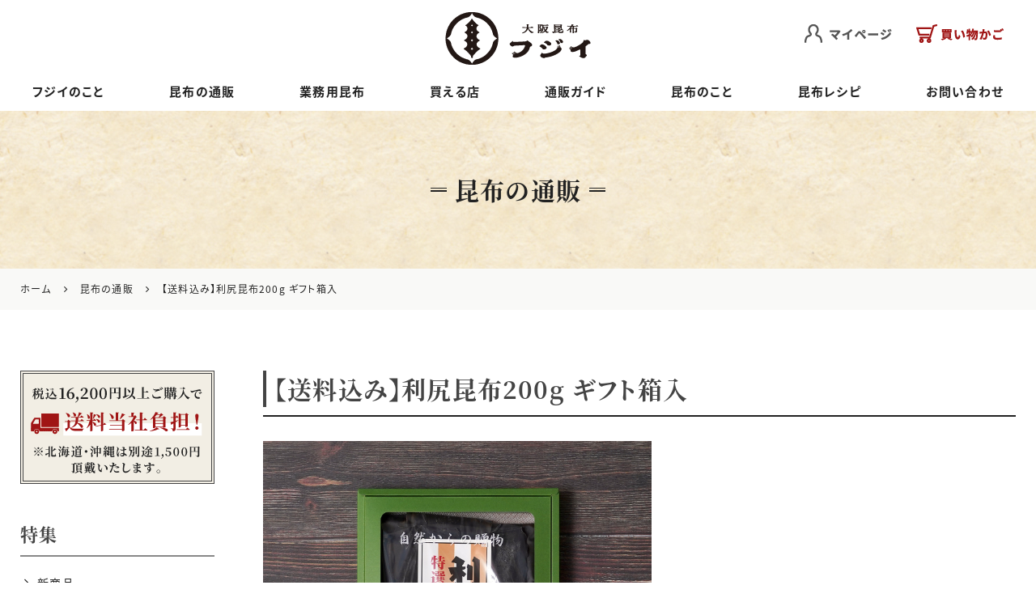

--- FILE ---
content_type: text/html; charset=UTF-8
request_url: https://konbu-fujii.com/products/4038.html
body_size: 11667
content:
<!DOCTYPE html>
<html lang="ja">
<head>
<meta charset="UTF-8">
<meta name="viewport" content="width=device-width, initial-scale=1">
<link rel="pingback" href="https://konbu-fujii.com/xmlrpc.php">
<title>【送料込み】利尻昆布200g ギフト箱入 の通販商品 | 大阪昆布フジイ</title>

		<!-- All in One SEO 4.9.3 - aioseo.com -->
	<meta name="description" content="【送料込み】利尻昆布200g ギフト箱入の通販商品をご紹介いたします。わずかに塩気を感じる上品な味わいのだしが取れる利尻昆布は、お吸い物や湯豆腐など素材を生かす料理におすすめです。お祝いやお礼など、大切な方やお世話になった方への贈り物にいかがですか？" />
	<meta name="robots" content="max-image-preview:large" />
	<meta name="author" content="管理人"/>
	<meta name="msvalidate.01" content="5DD4F7EAA8F4CF36FE06FE21559680A6" />
	<link rel="canonical" href="https://konbu-fujii.com/products/4038.html" />
	<meta name="generator" content="All in One SEO (AIOSEO) 4.9.3" />
		<meta property="og:locale" content="ja_JP" />
		<meta property="og:site_name" content="昆布専門店『大阪昆布フジイ 』" />
		<meta property="og:type" content="article" />
		<meta property="og:title" content="【送料込み】利尻昆布200g ギフト箱入 の通販商品 | 大阪昆布フジイ" />
		<meta property="og:description" content="【送料込み】利尻昆布200g ギフト箱入の通販商品をご紹介いたします。わずかに塩気を感じる上品な味わいのだしが取れる利尻昆布は、お吸い物や湯豆腐など素材を生かす料理におすすめです。お祝いやお礼など、大切な方やお世話になった方への贈り物にいかがですか？" />
		<meta property="og:url" content="https://konbu-fujii.com/products/4038.html" />
		<meta property="og:image" content="https://konbu-fujii.com/wp-content/uploads/2022/11/gift-rishiri-200g.jpg" />
		<meta property="og:image:secure_url" content="https://konbu-fujii.com/wp-content/uploads/2022/11/gift-rishiri-200g.jpg" />
		<meta property="og:image:width" content="750" />
		<meta property="og:image:height" content="750" />
		<meta property="article:published_time" content="2022-11-08T02:41:59+00:00" />
		<meta property="article:modified_time" content="2024-09-30T05:12:56+00:00" />
		<meta name="twitter:card" content="summary" />
		<meta name="twitter:title" content="【送料込み】利尻昆布200g ギフト箱入 の通販商品 | 大阪昆布フジイ" />
		<meta name="twitter:description" content="【送料込み】利尻昆布200g ギフト箱入の通販商品をご紹介いたします。わずかに塩気を感じる上品な味わいのだしが取れる利尻昆布は、お吸い物や湯豆腐など素材を生かす料理におすすめです。お祝いやお礼など、大切な方やお世話になった方への贈り物にいかがですか？" />
		<meta name="twitter:image" content="https://konbu-fujii.com/wp-content/uploads/2022/11/gift-rishiri-200g.jpg" />
		<!-- All in One SEO -->

<link rel='dns-prefetch' href='//static.addtoany.com' />
<link rel="alternate" type="application/rss+xml" title="大阪昆布フジイ &raquo; フィード" href="https://konbu-fujii.com/feed" />
<link rel="alternate" type="application/rss+xml" title="大阪昆布フジイ &raquo; コメントフィード" href="https://konbu-fujii.com/comments/feed" />
<link rel="alternate" title="oEmbed (JSON)" type="application/json+oembed" href="https://konbu-fujii.com/wp-json/oembed/1.0/embed?url=https%3A%2F%2Fkonbu-fujii.com%2Fproducts%2F4038.html" />
<link rel="alternate" title="oEmbed (XML)" type="text/xml+oembed" href="https://konbu-fujii.com/wp-json/oembed/1.0/embed?url=https%3A%2F%2Fkonbu-fujii.com%2Fproducts%2F4038.html&#038;format=xml" />
<style id='wp-img-auto-sizes-contain-inline-css'>
img:is([sizes=auto i],[sizes^="auto," i]){contain-intrinsic-size:3000px 1500px}
/*# sourceURL=wp-img-auto-sizes-contain-inline-css */
</style>
<style id='wp-block-library-inline-css'>
:root{--wp-block-synced-color:#7a00df;--wp-block-synced-color--rgb:122,0,223;--wp-bound-block-color:var(--wp-block-synced-color);--wp-editor-canvas-background:#ddd;--wp-admin-theme-color:#007cba;--wp-admin-theme-color--rgb:0,124,186;--wp-admin-theme-color-darker-10:#006ba1;--wp-admin-theme-color-darker-10--rgb:0,107,160.5;--wp-admin-theme-color-darker-20:#005a87;--wp-admin-theme-color-darker-20--rgb:0,90,135;--wp-admin-border-width-focus:2px}@media (min-resolution:192dpi){:root{--wp-admin-border-width-focus:1.5px}}.wp-element-button{cursor:pointer}:root .has-very-light-gray-background-color{background-color:#eee}:root .has-very-dark-gray-background-color{background-color:#313131}:root .has-very-light-gray-color{color:#eee}:root .has-very-dark-gray-color{color:#313131}:root .has-vivid-green-cyan-to-vivid-cyan-blue-gradient-background{background:linear-gradient(135deg,#00d084,#0693e3)}:root .has-purple-crush-gradient-background{background:linear-gradient(135deg,#34e2e4,#4721fb 50%,#ab1dfe)}:root .has-hazy-dawn-gradient-background{background:linear-gradient(135deg,#faaca8,#dad0ec)}:root .has-subdued-olive-gradient-background{background:linear-gradient(135deg,#fafae1,#67a671)}:root .has-atomic-cream-gradient-background{background:linear-gradient(135deg,#fdd79a,#004a59)}:root .has-nightshade-gradient-background{background:linear-gradient(135deg,#330968,#31cdcf)}:root .has-midnight-gradient-background{background:linear-gradient(135deg,#020381,#2874fc)}:root{--wp--preset--font-size--normal:16px;--wp--preset--font-size--huge:42px}.has-regular-font-size{font-size:1em}.has-larger-font-size{font-size:2.625em}.has-normal-font-size{font-size:var(--wp--preset--font-size--normal)}.has-huge-font-size{font-size:var(--wp--preset--font-size--huge)}.has-text-align-center{text-align:center}.has-text-align-left{text-align:left}.has-text-align-right{text-align:right}.has-fit-text{white-space:nowrap!important}#end-resizable-editor-section{display:none}.aligncenter{clear:both}.items-justified-left{justify-content:flex-start}.items-justified-center{justify-content:center}.items-justified-right{justify-content:flex-end}.items-justified-space-between{justify-content:space-between}.screen-reader-text{border:0;clip-path:inset(50%);height:1px;margin:-1px;overflow:hidden;padding:0;position:absolute;width:1px;word-wrap:normal!important}.screen-reader-text:focus{background-color:#ddd;clip-path:none;color:#444;display:block;font-size:1em;height:auto;left:5px;line-height:normal;padding:15px 23px 14px;text-decoration:none;top:5px;width:auto;z-index:100000}html :where(.has-border-color){border-style:solid}html :where([style*=border-top-color]){border-top-style:solid}html :where([style*=border-right-color]){border-right-style:solid}html :where([style*=border-bottom-color]){border-bottom-style:solid}html :where([style*=border-left-color]){border-left-style:solid}html :where([style*=border-width]){border-style:solid}html :where([style*=border-top-width]){border-top-style:solid}html :where([style*=border-right-width]){border-right-style:solid}html :where([style*=border-bottom-width]){border-bottom-style:solid}html :where([style*=border-left-width]){border-left-style:solid}html :where(img[class*=wp-image-]){height:auto;max-width:100%}:where(figure){margin:0 0 1em}html :where(.is-position-sticky){--wp-admin--admin-bar--position-offset:var(--wp-admin--admin-bar--height,0px)}@media screen and (max-width:600px){html :where(.is-position-sticky){--wp-admin--admin-bar--position-offset:0px}}

/*# sourceURL=wp-block-library-inline-css */
</style><style id='wp-block-heading-inline-css'>
h1:where(.wp-block-heading).has-background,h2:where(.wp-block-heading).has-background,h3:where(.wp-block-heading).has-background,h4:where(.wp-block-heading).has-background,h5:where(.wp-block-heading).has-background,h6:where(.wp-block-heading).has-background{padding:1.25em 2.375em}h1.has-text-align-left[style*=writing-mode]:where([style*=vertical-lr]),h1.has-text-align-right[style*=writing-mode]:where([style*=vertical-rl]),h2.has-text-align-left[style*=writing-mode]:where([style*=vertical-lr]),h2.has-text-align-right[style*=writing-mode]:where([style*=vertical-rl]),h3.has-text-align-left[style*=writing-mode]:where([style*=vertical-lr]),h3.has-text-align-right[style*=writing-mode]:where([style*=vertical-rl]),h4.has-text-align-left[style*=writing-mode]:where([style*=vertical-lr]),h4.has-text-align-right[style*=writing-mode]:where([style*=vertical-rl]),h5.has-text-align-left[style*=writing-mode]:where([style*=vertical-lr]),h5.has-text-align-right[style*=writing-mode]:where([style*=vertical-rl]),h6.has-text-align-left[style*=writing-mode]:where([style*=vertical-lr]),h6.has-text-align-right[style*=writing-mode]:where([style*=vertical-rl]){rotate:180deg}
/*# sourceURL=https://konbu-fujii.com/wp-includes/blocks/heading/style.min.css */
</style>
<style id='wp-block-paragraph-inline-css'>
.is-small-text{font-size:.875em}.is-regular-text{font-size:1em}.is-large-text{font-size:2.25em}.is-larger-text{font-size:3em}.has-drop-cap:not(:focus):first-letter{float:left;font-size:8.4em;font-style:normal;font-weight:100;line-height:.68;margin:.05em .1em 0 0;text-transform:uppercase}body.rtl .has-drop-cap:not(:focus):first-letter{float:none;margin-left:.1em}p.has-drop-cap.has-background{overflow:hidden}:root :where(p.has-background){padding:1.25em 2.375em}:where(p.has-text-color:not(.has-link-color)) a{color:inherit}p.has-text-align-left[style*="writing-mode:vertical-lr"],p.has-text-align-right[style*="writing-mode:vertical-rl"]{rotate:180deg}
/*# sourceURL=https://konbu-fujii.com/wp-includes/blocks/paragraph/style.min.css */
</style>
<style id='global-styles-inline-css'>
:root{--wp--preset--aspect-ratio--square: 1;--wp--preset--aspect-ratio--4-3: 4/3;--wp--preset--aspect-ratio--3-4: 3/4;--wp--preset--aspect-ratio--3-2: 3/2;--wp--preset--aspect-ratio--2-3: 2/3;--wp--preset--aspect-ratio--16-9: 16/9;--wp--preset--aspect-ratio--9-16: 9/16;--wp--preset--color--black: #000000;--wp--preset--color--cyan-bluish-gray: #abb8c3;--wp--preset--color--white: #ffffff;--wp--preset--color--pale-pink: #f78da7;--wp--preset--color--vivid-red: #cf2e2e;--wp--preset--color--luminous-vivid-orange: #ff6900;--wp--preset--color--luminous-vivid-amber: #fcb900;--wp--preset--color--light-green-cyan: #7bdcb5;--wp--preset--color--vivid-green-cyan: #00d084;--wp--preset--color--pale-cyan-blue: #8ed1fc;--wp--preset--color--vivid-cyan-blue: #0693e3;--wp--preset--color--vivid-purple: #9b51e0;--wp--preset--gradient--vivid-cyan-blue-to-vivid-purple: linear-gradient(135deg,rgb(6,147,227) 0%,rgb(155,81,224) 100%);--wp--preset--gradient--light-green-cyan-to-vivid-green-cyan: linear-gradient(135deg,rgb(122,220,180) 0%,rgb(0,208,130) 100%);--wp--preset--gradient--luminous-vivid-amber-to-luminous-vivid-orange: linear-gradient(135deg,rgb(252,185,0) 0%,rgb(255,105,0) 100%);--wp--preset--gradient--luminous-vivid-orange-to-vivid-red: linear-gradient(135deg,rgb(255,105,0) 0%,rgb(207,46,46) 100%);--wp--preset--gradient--very-light-gray-to-cyan-bluish-gray: linear-gradient(135deg,rgb(238,238,238) 0%,rgb(169,184,195) 100%);--wp--preset--gradient--cool-to-warm-spectrum: linear-gradient(135deg,rgb(74,234,220) 0%,rgb(151,120,209) 20%,rgb(207,42,186) 40%,rgb(238,44,130) 60%,rgb(251,105,98) 80%,rgb(254,248,76) 100%);--wp--preset--gradient--blush-light-purple: linear-gradient(135deg,rgb(255,206,236) 0%,rgb(152,150,240) 100%);--wp--preset--gradient--blush-bordeaux: linear-gradient(135deg,rgb(254,205,165) 0%,rgb(254,45,45) 50%,rgb(107,0,62) 100%);--wp--preset--gradient--luminous-dusk: linear-gradient(135deg,rgb(255,203,112) 0%,rgb(199,81,192) 50%,rgb(65,88,208) 100%);--wp--preset--gradient--pale-ocean: linear-gradient(135deg,rgb(255,245,203) 0%,rgb(182,227,212) 50%,rgb(51,167,181) 100%);--wp--preset--gradient--electric-grass: linear-gradient(135deg,rgb(202,248,128) 0%,rgb(113,206,126) 100%);--wp--preset--gradient--midnight: linear-gradient(135deg,rgb(2,3,129) 0%,rgb(40,116,252) 100%);--wp--preset--font-size--small: 13px;--wp--preset--font-size--medium: 20px;--wp--preset--font-size--large: 36px;--wp--preset--font-size--x-large: 42px;--wp--preset--spacing--20: 0.44rem;--wp--preset--spacing--30: 0.67rem;--wp--preset--spacing--40: 1rem;--wp--preset--spacing--50: 1.5rem;--wp--preset--spacing--60: 2.25rem;--wp--preset--spacing--70: 3.38rem;--wp--preset--spacing--80: 5.06rem;--wp--preset--shadow--natural: 6px 6px 9px rgba(0, 0, 0, 0.2);--wp--preset--shadow--deep: 12px 12px 50px rgba(0, 0, 0, 0.4);--wp--preset--shadow--sharp: 6px 6px 0px rgba(0, 0, 0, 0.2);--wp--preset--shadow--outlined: 6px 6px 0px -3px rgb(255, 255, 255), 6px 6px rgb(0, 0, 0);--wp--preset--shadow--crisp: 6px 6px 0px rgb(0, 0, 0);}:where(.is-layout-flex){gap: 0.5em;}:where(.is-layout-grid){gap: 0.5em;}body .is-layout-flex{display: flex;}.is-layout-flex{flex-wrap: wrap;align-items: center;}.is-layout-flex > :is(*, div){margin: 0;}body .is-layout-grid{display: grid;}.is-layout-grid > :is(*, div){margin: 0;}:where(.wp-block-columns.is-layout-flex){gap: 2em;}:where(.wp-block-columns.is-layout-grid){gap: 2em;}:where(.wp-block-post-template.is-layout-flex){gap: 1.25em;}:where(.wp-block-post-template.is-layout-grid){gap: 1.25em;}.has-black-color{color: var(--wp--preset--color--black) !important;}.has-cyan-bluish-gray-color{color: var(--wp--preset--color--cyan-bluish-gray) !important;}.has-white-color{color: var(--wp--preset--color--white) !important;}.has-pale-pink-color{color: var(--wp--preset--color--pale-pink) !important;}.has-vivid-red-color{color: var(--wp--preset--color--vivid-red) !important;}.has-luminous-vivid-orange-color{color: var(--wp--preset--color--luminous-vivid-orange) !important;}.has-luminous-vivid-amber-color{color: var(--wp--preset--color--luminous-vivid-amber) !important;}.has-light-green-cyan-color{color: var(--wp--preset--color--light-green-cyan) !important;}.has-vivid-green-cyan-color{color: var(--wp--preset--color--vivid-green-cyan) !important;}.has-pale-cyan-blue-color{color: var(--wp--preset--color--pale-cyan-blue) !important;}.has-vivid-cyan-blue-color{color: var(--wp--preset--color--vivid-cyan-blue) !important;}.has-vivid-purple-color{color: var(--wp--preset--color--vivid-purple) !important;}.has-black-background-color{background-color: var(--wp--preset--color--black) !important;}.has-cyan-bluish-gray-background-color{background-color: var(--wp--preset--color--cyan-bluish-gray) !important;}.has-white-background-color{background-color: var(--wp--preset--color--white) !important;}.has-pale-pink-background-color{background-color: var(--wp--preset--color--pale-pink) !important;}.has-vivid-red-background-color{background-color: var(--wp--preset--color--vivid-red) !important;}.has-luminous-vivid-orange-background-color{background-color: var(--wp--preset--color--luminous-vivid-orange) !important;}.has-luminous-vivid-amber-background-color{background-color: var(--wp--preset--color--luminous-vivid-amber) !important;}.has-light-green-cyan-background-color{background-color: var(--wp--preset--color--light-green-cyan) !important;}.has-vivid-green-cyan-background-color{background-color: var(--wp--preset--color--vivid-green-cyan) !important;}.has-pale-cyan-blue-background-color{background-color: var(--wp--preset--color--pale-cyan-blue) !important;}.has-vivid-cyan-blue-background-color{background-color: var(--wp--preset--color--vivid-cyan-blue) !important;}.has-vivid-purple-background-color{background-color: var(--wp--preset--color--vivid-purple) !important;}.has-black-border-color{border-color: var(--wp--preset--color--black) !important;}.has-cyan-bluish-gray-border-color{border-color: var(--wp--preset--color--cyan-bluish-gray) !important;}.has-white-border-color{border-color: var(--wp--preset--color--white) !important;}.has-pale-pink-border-color{border-color: var(--wp--preset--color--pale-pink) !important;}.has-vivid-red-border-color{border-color: var(--wp--preset--color--vivid-red) !important;}.has-luminous-vivid-orange-border-color{border-color: var(--wp--preset--color--luminous-vivid-orange) !important;}.has-luminous-vivid-amber-border-color{border-color: var(--wp--preset--color--luminous-vivid-amber) !important;}.has-light-green-cyan-border-color{border-color: var(--wp--preset--color--light-green-cyan) !important;}.has-vivid-green-cyan-border-color{border-color: var(--wp--preset--color--vivid-green-cyan) !important;}.has-pale-cyan-blue-border-color{border-color: var(--wp--preset--color--pale-cyan-blue) !important;}.has-vivid-cyan-blue-border-color{border-color: var(--wp--preset--color--vivid-cyan-blue) !important;}.has-vivid-purple-border-color{border-color: var(--wp--preset--color--vivid-purple) !important;}.has-vivid-cyan-blue-to-vivid-purple-gradient-background{background: var(--wp--preset--gradient--vivid-cyan-blue-to-vivid-purple) !important;}.has-light-green-cyan-to-vivid-green-cyan-gradient-background{background: var(--wp--preset--gradient--light-green-cyan-to-vivid-green-cyan) !important;}.has-luminous-vivid-amber-to-luminous-vivid-orange-gradient-background{background: var(--wp--preset--gradient--luminous-vivid-amber-to-luminous-vivid-orange) !important;}.has-luminous-vivid-orange-to-vivid-red-gradient-background{background: var(--wp--preset--gradient--luminous-vivid-orange-to-vivid-red) !important;}.has-very-light-gray-to-cyan-bluish-gray-gradient-background{background: var(--wp--preset--gradient--very-light-gray-to-cyan-bluish-gray) !important;}.has-cool-to-warm-spectrum-gradient-background{background: var(--wp--preset--gradient--cool-to-warm-spectrum) !important;}.has-blush-light-purple-gradient-background{background: var(--wp--preset--gradient--blush-light-purple) !important;}.has-blush-bordeaux-gradient-background{background: var(--wp--preset--gradient--blush-bordeaux) !important;}.has-luminous-dusk-gradient-background{background: var(--wp--preset--gradient--luminous-dusk) !important;}.has-pale-ocean-gradient-background{background: var(--wp--preset--gradient--pale-ocean) !important;}.has-electric-grass-gradient-background{background: var(--wp--preset--gradient--electric-grass) !important;}.has-midnight-gradient-background{background: var(--wp--preset--gradient--midnight) !important;}.has-small-font-size{font-size: var(--wp--preset--font-size--small) !important;}.has-medium-font-size{font-size: var(--wp--preset--font-size--medium) !important;}.has-large-font-size{font-size: var(--wp--preset--font-size--large) !important;}.has-x-large-font-size{font-size: var(--wp--preset--font-size--x-large) !important;}
/*# sourceURL=global-styles-inline-css */
</style>

<style id='classic-theme-styles-inline-css'>
/*! This file is auto-generated */
.wp-block-button__link{color:#fff;background-color:#32373c;border-radius:9999px;box-shadow:none;text-decoration:none;padding:calc(.667em + 2px) calc(1.333em + 2px);font-size:1.125em}.wp-block-file__button{background:#32373c;color:#fff;text-decoration:none}
/*# sourceURL=/wp-includes/css/classic-themes.min.css */
</style>
<link rel='stylesheet' id='contact-form-7-css' href='https://konbu-fujii.com/wp-content/plugins/contact-form-7/includes/css/styles.css?ver=6.1.4' media='all' />
<link rel='stylesheet' id='widgetopts-styles-css' href='https://konbu-fujii.com/wp-content/plugins/widget-options/assets/css/widget-options.css?ver=4.1.3' media='all' />
<link rel='stylesheet' id='dashicons-css' href='https://konbu-fujii.com/wp-includes/css/dashicons.min.css?ver=c2afce71647229a56eb042202ea47887' media='all' />
<link rel='stylesheet' id='xo-event-calendar-css' href='https://konbu-fujii.com/wp-content/plugins/xo-event-calendar/css/xo-event-calendar.css?ver=3.2.10' media='all' />
<link rel='stylesheet' id='xo-event-calendar-event-calendar-css' href='https://konbu-fujii.com/wp-content/plugins/xo-event-calendar/build/event-calendar/style-index.css?ver=3.2.10' media='all' />
<link rel='stylesheet' id='ngt-style-css' href='https://konbu-fujii.com/wp-content/themes/osakakonbu-fujii/style.css?ver=c2afce71647229a56eb042202ea47887' media='all' />
<link rel='stylesheet' id='addtoany-css' href='https://konbu-fujii.com/wp-content/plugins/add-to-any/addtoany.min.css?ver=1.16' media='all' />
<script id="addtoany-core-js-before">
/* <![CDATA[ */
window.a2a_config=window.a2a_config||{};a2a_config.callbacks=[];a2a_config.overlays=[];a2a_config.templates={};a2a_localize = {
	Share: "共有",
	Save: "ブックマーク",
	Subscribe: "購読",
	Email: "メール",
	Bookmark: "ブックマーク",
	ShowAll: "すべて表示する",
	ShowLess: "小さく表示する",
	FindServices: "サービスを探す",
	FindAnyServiceToAddTo: "追加するサービスを今すぐ探す",
	PoweredBy: "Powered by",
	ShareViaEmail: "メールでシェアする",
	SubscribeViaEmail: "メールで購読する",
	BookmarkInYourBrowser: "ブラウザにブックマーク",
	BookmarkInstructions: "このページをブックマークするには、 Ctrl+D または \u2318+D を押下。",
	AddToYourFavorites: "お気に入りに追加",
	SendFromWebOrProgram: "任意のメールアドレスまたはメールプログラムから送信",
	EmailProgram: "メールプログラム",
	More: "詳細&#8230;",
	ThanksForSharing: "共有ありがとうございます !",
	ThanksForFollowing: "フォローありがとうございます !"
};


//# sourceURL=addtoany-core-js-before
/* ]]> */
</script>
<script defer src="https://static.addtoany.com/menu/page.js" id="addtoany-core-js"></script>
<script src="https://konbu-fujii.com/wp-includes/js/jquery/jquery.min.js?ver=3.7.1" id="jquery-core-js"></script>
<script src="https://konbu-fujii.com/wp-includes/js/jquery/jquery-migrate.min.js?ver=3.4.1" id="jquery-migrate-js"></script>
<script defer src="https://konbu-fujii.com/wp-content/plugins/add-to-any/addtoany.min.js?ver=1.1" id="addtoany-jquery-js"></script>
<link rel="https://api.w.org/" href="https://konbu-fujii.com/wp-json/" /><link rel="alternate" title="JSON" type="application/json" href="https://konbu-fujii.com/wp-json/wp/v2/products/4038" /><meta name="format-detection" content="telephone=no"><link rel="preload" as="font" href="https://konbu-fujii.com/wp-content/themes/osakakonbu-fujii/fonts/icomoon.woff2" crossorigin><link rel="shortcut icon" href="https://konbu-fujii.com/wp-content/themes/osakakonbu-fujii/images/favicon.ico" type="image/x-icon"><link rel="apple-touch-icon" href="https://konbu-fujii.com/wp-content/themes/osakakonbu-fujii/images/apple-touch-icon.png">
<!-- Global site tag (gtag.js) - Google Analytics -->
<script async src="https://www.googletagmanager.com/gtag/js?id=G-NJK4444C01"></script>
<script>
  window.dataLayer = window.dataLayer || [];
  function gtag(){dataLayer.push(arguments);}
  gtag('js', new Date());

  gtag('config', 'G-NJK4444C01');

</script>

</head>
<body class="wp-singular products-template-default single single-products postid-4038 single-format-standard wp-theme-osakakonbu-fujii">
<div id="site-wrap">
<header id="site-header" class="clearfix">
	
<div id="header-wrap" class="wp-block-ngt-div clearfix">
<div class="wp-block-ngt-div inner-wrap clearfix">
<div class="wp-block-ngt-row-grid row-grid col-1_3-x gfw-30px-l col-1_2-m gap-x gap-0-l gap-m col-1_2-s gap-s">
<div class="wp-block-ngt-col-scope-grid gx-2-x gx-10-l gx-1-m gw-6-l gx-1-s">
<div id="header-branding" class="wp-block-ngt-div">		<div id="site-title">
						<a href="https://konbu-fujii.com/"><span>こんぶ専門店『大阪昆布フジイ』公式通販サイト</span>
				<picture>
					<source srcset="https://konbu-fujii.com/wp-content/themes/osakakonbu-fujii/images/logo.png 1x, https://konbu-fujii.com/wp-content/themes/osakakonbu-fujii/images/logo-2x.png 2x">
					<img decoding="async" src="https://konbu-fujii.com/wp-content/themes/osakakonbu-fujii/images/logo.png" alt="こんぶ専門店『大阪昆布フジイ』公式通販サイト">
				</picture>
			</a>
			</div>
	
</div>
</div>



<div class="wp-block-ngt-col-scope-grid gx-3-x gx-18-l gx-2-m gw-7-l gx-2-s">
<div id="header-side" class="wp-block-ngt-div">
<div id="header-myaccount" class="wp-block-ngt-div">
<a class="wp-block-ngt-link-box link-box" href="https://konbu-fujii.shop-pro.jp/customer/login">
<figure class="wp-block-ngt-picture"><picture>
<source srcset="https://konbu-fujii.com/wp-content/uploads/2022/01/header-myaccount.png 1x, https://konbu-fujii.com/wp-content/uploads/2022/01/header-myaccount-2x.png 2x" class="wp-block-ngt-picture-source"/>



<img decoding="async" src="https://konbu-fujii.com/wp-content/uploads/2022/01/header-myaccount.png" alt="マイページ" class="wp-block-ngt-picture-img"/>
</picture></figure>
</a>
</div>



<div id="header-cart" class="wp-block-ngt-div">
<a class="wp-block-ngt-link-box link-box" href="https://konbu-fujii.shop-pro.jp/cart/">
<figure class="wp-block-ngt-picture"><picture>
<source srcset="https://konbu-fujii.com/wp-content/uploads/2022/01/header-cart.png 1x, https://konbu-fujii.com/wp-content/uploads/2022/01/header-cart-2x.png 2x" class="wp-block-ngt-picture-source"/>



<img decoding="async" src="https://konbu-fujii.com/wp-content/uploads/2022/01/header-cart.png" alt="買い物かご" class="wp-block-ngt-picture-img"/>
</picture></figure>
</a>
</div>
</div>
</div>
</div>
</div>
</div>



<nav id="site-navigation" class="wp-block-ngt-nav main-navigation clearfix">
<div class="wp-block-ngt-div inner-wrap clearfix"><ul class="nav-menu"><li id="menu-item-1660" class="menu-item menu-item-type-post_type menu-item-object-page menu-item-1660"><a href="https://konbu-fujii.com/about.html">フジイのこと</a></li>
<li id="menu-item-1657" class="menu-item menu-item-type-post_type menu-item-object-page menu-item-1657"><a href="https://konbu-fujii.com/products/">昆布の通販</a></li>
<li id="menu-item-1656" class="menu-item menu-item-type-post_type menu-item-object-page menu-item-1656"><a href="https://konbu-fujii.com/btob.html">業務用昆布</a></li>
<li id="menu-item-1654" class="menu-item menu-item-type-post_type menu-item-object-page menu-item-1654"><a href="https://konbu-fujii.com/shop.html">買える店</a></li>
<li id="menu-item-1655" class="menu-item menu-item-type-post_type menu-item-object-page menu-item-1655"><a href="https://konbu-fujii.com/guide.html">通販ガイド</a></li>
<li id="menu-item-1659" class="menu-item menu-item-type-post_type menu-item-object-page menu-item-1659"><a href="https://konbu-fujii.com/konbu.html">昆布のこと</a></li>
<li id="menu-item-1658" class="menu-item menu-item-type-post_type menu-item-object-page menu-item-1658"><a href="https://konbu-fujii.com/recipes/">昆布レシピ</a></li>
<li id="menu-item-1661" class="menu-item menu-item-type-post_type menu-item-object-page menu-item-1661"><a href="https://konbu-fujii.com/contact.html">お問い合わせ</a></li>
</ul>
</div>
</nav>
</header>

<div class="page-title">
	<div class="inner-wrap">
									<div>昆布の通販</div>
						</div>
</div>

<div class="breadcrumbs">
	<div class="inner-wrap clearfix">
		<span property="itemListElement" typeof="ListItem"><a property="item" typeof="WebPage" href="https://konbu-fujii.com" class="home"><span property="name">ホーム</span></a><meta property="position" content="1"></span><span class="icon-arrow-right"></span><span property="itemListElement" typeof="ListItem"><a property="item" typeof="WebPage" href="https://konbu-fujii.com/products/" class="products-root post post-products" ><span property="name">昆布の通販</span></a><meta property="position" content="2"></span><span class="icon-arrow-right"></span><span class="post post-products current-item">【送料込み】利尻昆布200g ギフト箱入</span>	</div>
</div>
	<div id="site-content" class="clearfix">
		<div class="inner-wrap clearfix">
			<div class="row c-two reverse">
				<div id="primary">
											<article class="product-page">
	<div class="article-content clearfix">
				<h1>【送料込み】利尻昆布200g ギフト箱入</h1>
		



<div class="wp-block-ngt-row-grid row-grid gfw-30px-x col-1-l col-1-m col-1-s">
<div class="wp-block-ngt-col-scope-grid gx-1-x gy-1-x gw-16-x">		<div class="slick-slider product-slider clearfix">
			<div class="slick-slider-for product-slider-for">
															<div class="slick-slide">
							<figure>
								<img fetchpriority="high" decoding="async" src="https://konbu-fujii.com/wp-content/uploads/2022/11/gift-rishiri-200g.jpg" alt="商品写真01" width="750" height="660" />
							</figure>
						</div>
																				<div class="slick-slide">
							<figure>
								<img decoding="async" src="https://konbu-fujii.com/wp-content/uploads/2022/11/gift-box-small.jpg" alt="商品写真02" width="750" height="660" />
							</figure>
						</div>
																				<div class="slick-slide">
							<figure>
								<img decoding="async" src="https://konbu-fujii.com/wp-content/uploads/2022/11/gift-box-small-wrapping.jpg" alt="商品写真03" width="750" height="660" />
							</figure>
						</div>
																																																									</div>
			<div class="slick-slider-nav-container product-slider-nav-container">
				<div class="slick-slider-nav product-slider-nav">
																		<div class="slick-slide">
								<figure>
									<img loading="lazy" decoding="async" src="https://konbu-fujii.com/wp-content/uploads/2022/11/gift-rishiri-200g.jpg" alt="商品写真01サムネイル" width="110" height="97" />
								</figure>
							</div>
																								<div class="slick-slide">
								<figure>
									<img loading="lazy" decoding="async" src="https://konbu-fujii.com/wp-content/uploads/2022/11/gift-box-small.jpg" alt="商品写真02サムネイル" width="110" height="97" />
								</figure>
							</div>
																								<div class="slick-slide">
								<figure>
									<img loading="lazy" decoding="async" src="https://konbu-fujii.com/wp-content/uploads/2022/11/gift-box-small-wrapping.jpg" alt="商品写真03サムネイル" width="110" height="97" />
								</figure>
							</div>
																																																																						</div>
				<div class="slick-slider-arrows product-slider-arrows">
					<div class="slick-prev"><span class="icon-circle-arrow-left"></span></div>
					<div class="slick-next"><span class="icon-circle-arrow-right"></span></div>
				</div>
			</div>
		</div>
	
</div>



<div class="wp-block-ngt-col-scope-grid gx-18-x gy-1-x gw-14-x">	<div class="add-bottom">
		<p><span class="badge-light">送料込み</span>　<span class="badge-dark">クロネコヤマト宅急便</span></p>
<p>わずかに塩気を感じる上品な味で、透明感のあるだしを取ることができる利尻昆布。お吸い物や湯豆腐など素材を生かす料理におすすめです。</p>
<p>お祝いやお礼など、大切な方やお世話になった方への贈り物にいかがですか？</p>	</div>
	


			<p>SOLD OUT</p>
		
</div>
</div>


		


			<div class="section-group">
			<h2 class="large-headline">商品情報</h2>
			<table class="table-headline table-left-width-1_5-x table-left-width-1_4-l table-left-width-1_4-m table-left-width-1_3-s">
				<tbody>
										<tr>
						<th>名称</th>
						<td>利尻昆布</td>
					</tr>
															<tr>
						<th>原材料名</th>
						<td>北海道利尻産昆布</td>
					</tr>
															<tr>
						<th>アレルギー情報</th>
						<td>なし</td>
					</tr>
															<tr>
						<th>内容量</th>
						<td>200g</td>
					</tr>
															<tr>
						<th>賞味期限</th>
						<td>365日</td>
					</tr>
															<tr>
						<th>保存方法</th>
						<td>高温多湿を避け、冷暗所にて保存して下さい。</td>
					</tr>
															<tr>
						<th>加工者</th>
						<td>大阪昆布フジイ<br />
鹿児島県姶良市加治木町反土16-53<br />
TEL：0995-63-2589</td>
					</tr>
																				<tr>
						<th>用途</th>
						<td>出汁を取る</td>
					</tr>
														</tbody>
			</table>
		</div>
		






<div class="wp-block-ngt-div">
<h2 class="wp-block-heading large-headline">商品のご購入</h2>



<div class="wp-block-ngt-row-grid row-grid gfw-30px-x col-1-l col-1-m col-1-s reduce-bottom-x reduce-bottom-l">
<div class="wp-block-ngt-col-scope-grid gx-1-x gy-1-x gw-16-x">					<figure class="add-bottom"><img decoding="async" src="https://konbu-fujii.com/wp-content/uploads/2022/11/gift-rishiri-200g.jpg" alt=""/></figure>
			
</div>



<div class="wp-block-ngt-col-scope-grid gx-18-x gy-1-x gw-14-x">			<p>SOLD OUT</p>
		
</div>
</div>
</div>
	</div>
</article>										<script>
					ga('require', 'linker'); 
					ga('linker:autoLink', ['shop-pro.jp'], false, true);</script>
				</div><!-- #primary -->
				<div id="secondary">
							<div class="add-bottom add-bottom-3_2-x">
<a href="https://konbu-fujii.com/guide.html#shipping">
<!-- wp:ngt/picture -->
<figure class="wp-block-ngt-picture">
<picture>
<!-- wp:ngt/picture-source {"srcset":"https://konbu-fujii.com/wp-content/uploads/2024/03/secondary-shipping.png 1x, https://konbu-fujii.com/wp-content/uploads/2024/03/secondary-shipping-2x.png 2x"} -->
<source
srcset="https://konbu-fujii.com/wp-content/uploads/2024/03/secondary-shipping.png 1x, https://konbu-fujii.com/wp-content/uploads/2024/03/secondary-shipping-2x.png 2x"
class="wp-block-ngt-picture-source" />
<!-- /wp:ngt/picture-source -->
<!-- wp:ngt/picture-img {"src":"https://konbu-fujii.com/wp-content/uploads/2024/03/secondary-shipping.png"} -->
<img src="https://konbu-fujii.com/wp-content/uploads/2024/03/secondary-shipping.png" alt="税込16,200円以上のお買い上げで送料当社負担！※北海道・沖縄は別途1,500円頂戴いたします。"
class="wp-block-ngt-picture-img" />
<!-- /wp:ngt/picture-img -->
</picture>
</figure>
<!-- /wp:ngt/picture -->
</a>
</div>		<div class="widget widget_products-feature add-bottom add-bottom-3_2-x clearfix"><h2>特集</h2><ul>
	<li class="cat-item cat-item-36"><a href="https://konbu-fujii.com/products/feature/new">新商品</a>
</li>
	<li class="cat-item cat-item-9"><a href="https://konbu-fujii.com/products/feature/recommended">おすすめ商品</a>
</li>
	<li class="cat-item cat-item-26"><a href="https://konbu-fujii.com/products/feature/konbusui">昆布水</a>
</li>
	<li class="cat-item cat-item-34"><a href="https://konbu-fujii.com/products/feature/konbunko-konbundashi">こんぶんこ・こんぶんだし</a>
</li>
	<li class="cat-item cat-item-32"><a href="https://konbu-fujii.com/products/feature/gift">ギフト商品（送料込み）</a>
</li>
</ul>
</div><div class="widget widget_products-category add-bottom add-bottom-3_2-x clearfix"><h2>商品から探す</h2><ul>
	<li class="cat-item cat-item-10"><a href="https://konbu-fujii.com/products/category/dashi-konbu">出し昆布</a>
</li>
	<li class="cat-item cat-item-14"><a href="https://konbu-fujii.com/products/category/konbumaki">昆布巻き</a>
</li>
	<li class="cat-item cat-item-22"><a href="https://konbu-fujii.com/products/category/nishime-konbu">煮しめ昆布</a>
</li>
	<li class="cat-item cat-item-23"><a href="https://konbu-fujii.com/products/category/konbuzime">昆布締め</a>
</li>
	<li class="cat-item cat-item-35"><a href="https://konbu-fujii.com/products/category/seasoning">昆布調味料</a>
</li>
	<li class="cat-item cat-item-24"><a href="https://konbu-fujii.com/products/category/wakame-hiziki">わかめ・ひじき</a>
</li>
	<li class="cat-item cat-item-25"><a href="https://konbu-fujii.com/products/category/kakouhin">加工品</a>
</li>
	<li class="cat-item cat-item-33"><a href="https://konbu-fujii.com/products/category/set">セット商品（送料込み）</a>
</li>
</ul>
</div><div class="widget widget_products-area add-bottom add-bottom-3_2-x clearfix"><h2>産地から探す</h2><ul>
	<li class="cat-item cat-item-11"><a href="https://konbu-fujii.com/products/area/rishiri">利尻産昆布</a>
</li>
	<li class="cat-item cat-item-17"><a href="https://konbu-fujii.com/products/area/rausu">羅臼産昆布</a>
</li>
	<li class="cat-item cat-item-18"><a href="https://konbu-fujii.com/products/area/hidaka">日高産昆布</a>
</li>
	<li class="cat-item cat-item-19"><a href="https://konbu-fujii.com/products/area/dounan">道南産昆布</a>
</li>
	<li class="cat-item cat-item-20"><a href="https://konbu-fujii.com/products/area/doutou">道東産昆布</a>
</li>
</ul>
</div><div class="widget widget_products-use add-bottom add-bottom-3_2-x clearfix"><h2>用途から探す</h2><ul>
	<li class="cat-item cat-item-12"><a href="https://konbu-fujii.com/products/use/household-use">ご家庭向け</a>
</li>
	<li class="cat-item cat-item-21"><a href="https://konbu-fujii.com/products/use/business-use">業務向け</a>
</li>
</ul>
</div>					
<div class="wp-block-ngt-div">
<h2 class="wp-block-heading">営業日カレンダー</h2>


<div  id="xo-event-calendar-1" class="xo-event-calendar" ><div class="calendars xo-months" ><div class="calendar xo-month-wrap"><table class="xo-month"><caption><div class="month-header"><button type="button" class="month-prev" onclick="this.disabled = true; xo_event_calendar_month(this,'2025-12',1,'','day-off',-1,-1,0,1,1,'',1,1,'2026-1'); return false;"><span class="dashicons dashicons-arrow-left-alt2"></span></button><span class="calendar-caption">2026年 1月</span><button type="button" class="month-next" onclick="this.disabled = true; xo_event_calendar_month(this,'2026-2',1,'','day-off',-1,-1,0,1,1,'',1,1,'2026-1'); return false;"><span class="dashicons dashicons-arrow-right-alt2"></span></button></div></caption><thead><tr><th class="sunday">日</th><th class="monday">月</th><th class="tuesday">火</th><th class="wednesday">水</th><th class="thursday">木</th><th class="friday">金</th><th class="saturday">土</th></tr></thead><tbody><tr><td colspan="7" class="month-week"><table class="month-dayname"><tbody><tr class="dayname"><td><div class="other-month holiday-day-off" style="background-color: #ffb6b6;">28</div></td><td><div class="other-month holiday-day-off" style="background-color: #ffb6b6;">29</div></td><td><div class="other-month holiday-day-off" style="background-color: #ffb6b6;">30</div></td><td><div class="other-month holiday-day-off" style="background-color: #ffb6b6;">31</div></td><td><div class="holiday-day-off" style="background-color: #ffb6b6;">1</div></td><td><div class="holiday-day-off" style="background-color: #ffb6b6;">2</div></td><td><div class="holiday-day-off" style="background-color: #ffb6b6;">3</div></td></tr></tbody></table><div class="month-dayname-space"></div><table class="month-event-space"><tbody><tr><td><div></div></td><td><div></div></td><td><div></div></td><td><div></div></td><td><div></div></td><td><div></div></td><td><div></div></td></tr></tbody></table></td></tr><tr><td colspan="7" class="month-week"><table class="month-dayname"><tbody><tr class="dayname"><td><div class="holiday-day-off" style="background-color: #ffb6b6;">4</div></td><td><div >5</div></td><td><div >6</div></td><td><div >7</div></td><td><div >8</div></td><td><div >9</div></td><td><div class="holiday-day-off" style="background-color: #ffb6b6;">10</div></td></tr></tbody></table><div class="month-dayname-space"></div><table class="month-event-space"><tbody><tr><td><div></div></td><td><div></div></td><td><div></div></td><td><div></div></td><td><div></div></td><td><div></div></td><td><div></div></td></tr></tbody></table></td></tr><tr><td colspan="7" class="month-week"><table class="month-dayname"><tbody><tr class="dayname"><td><div class="holiday-day-off" style="background-color: #ffb6b6;">11</div></td><td><div class="holiday-day-off" style="background-color: #ffb6b6;">12</div></td><td><div >13</div></td><td><div >14</div></td><td><div >15</div></td><td><div >16</div></td><td><div class="holiday-day-off" style="background-color: #ffb6b6;">17</div></td></tr></tbody></table><div class="month-dayname-space"></div><table class="month-event-space"><tbody><tr><td><div></div></td><td><div></div></td><td><div></div></td><td><div></div></td><td><div></div></td><td><div></div></td><td><div></div></td></tr></tbody></table></td></tr><tr><td colspan="7" class="month-week"><table class="month-dayname"><tbody><tr class="dayname"><td><div class="holiday-day-off" style="background-color: #ffb6b6;">18</div></td><td><div >19</div></td><td><div >20</div></td><td><div >21</div></td><td><div class="today" >22</div></td><td><div >23</div></td><td><div class="holiday-day-off" style="background-color: #ffb6b6;">24</div></td></tr></tbody></table><div class="month-dayname-space"></div><table class="month-event-space"><tbody><tr><td><div></div></td><td><div></div></td><td><div></div></td><td><div></div></td><td><div></div></td><td><div></div></td><td><div></div></td></tr></tbody></table></td></tr><tr><td colspan="7" class="month-week"><table class="month-dayname"><tbody><tr class="dayname"><td><div class="holiday-day-off" style="background-color: #ffb6b6;">25</div></td><td><div >26</div></td><td><div >27</div></td><td><div >28</div></td><td><div >29</div></td><td><div >30</div></td><td><div >31</div></td></tr></tbody></table><div class="month-dayname-space"></div><table class="month-event-space"><tbody><tr><td><div></div></td><td><div></div></td><td><div></div></td><td><div></div></td><td><div></div></td><td><div></div></td><td><div></div></td></tr></tbody></table></td></tr></tbody></table></div>
</div><div class="holiday-titles" ><p class="holiday-title"><span style="background-color: #ffb6b6;"></span>休業日</p></div><div class="loading-animation"></div></div>

</div>
				</div><!-- #secondary -->
			</div>
		</div>
	</div><!-- #site-content -->
	<footer id="site-footer" class="clearfix">
	
<div class="wp-block-ngt-div footer-content-wrap">
<div class="wp-block-ngt-div inner-wrap">
<div class="wp-block-ngt-row-grid row-grid col-1_2-x col-1_2-l col-1-m col-1-s gap-x gap-l gap-m gap-s">
<div class="wp-block-ngt-col-scope-grid">
<div class="wp-block-ngt-div reduce-bottom-1_2 add-bottom-2_3-m add-bottom-2_3-s">
<h2 class="add-bottom-1_6 fs-h4 wp-block-heading">株式会社 大阪昆布フジイ</h2>



<p>〒899-5231 鹿児島県姶良市加治木町反土16-53<br>TEL: 0995-63-2589 FAX: 0995-62-3766<br>営業時間: 9:00〜17:00（土日祝日を除く）</p>
</div>
</div>



<div class="wp-block-ngt-col-scope-grid"><div class="custom-menu clearfix"><ul id="menu-%e3%83%95%e3%83%83%e3%82%bf%e3%83%bc%e3%83%8a%e3%83%93%e3%82%b2%e3%83%bc%e3%82%b7%e3%83%a7%e3%83%b3" class="menu"><li id="menu-item-62" class="menu-item menu-item-type-post_type menu-item-object-page menu-item-home menu-item-62"><a href="https://konbu-fujii.com/">ホーム</a></li>
<li id="menu-item-1688" class="menu-item menu-item-type-post_type menu-item-object-page menu-item-1688"><a href="https://konbu-fujii.com/company.html">企業情報</a></li>
<li id="menu-item-1689" class="menu-item menu-item-type-post_type menu-item-object-page menu-item-1689"><a href="https://konbu-fujii.com/transactions.html">特定商取引法に基づく表記</a></li>
<li id="menu-item-63" class="menu-item menu-item-type-post_type menu-item-object-page menu-item-privacy-policy menu-item-63"><a rel="privacy-policy" href="https://konbu-fujii.com/privacy.html">プライバシーポリシー</a></li>
<li id="menu-item-64" class="menu-item menu-item-type-post_type menu-item-object-page menu-item-64"><a href="https://konbu-fujii.com/sitemap.html">サイトマップ</a></li>
</ul></div>
</div>
</div>
</div>
</div>



<div class="wp-block-ngt-div footer-copyright-wrap clearfix">
<div class="wp-block-ngt-div inner-wrap"><div class="copyright">Copyright &copy; 大阪昆布フジイ. <br class="invisible-x invisible-l invisible-m">All Rights Reserved.</div>
</div>
</div>
</footer>
<a href="#site-header" id="scroll-up"><span class="icon-arrow-top"></span></a></div><!-- #site-wrap -->
<script type="speculationrules">
{"prefetch":[{"source":"document","where":{"and":[{"href_matches":"/*"},{"not":{"href_matches":["/wp-*.php","/wp-admin/*","/wp-content/uploads/*","/wp-content/*","/wp-content/plugins/*","/wp-content/themes/osakakonbu-fujii/*","/*\\?(.+)"]}},{"not":{"selector_matches":"a[rel~=\"nofollow\"]"}},{"not":{"selector_matches":".no-prefetch, .no-prefetch a"}}]},"eagerness":"conservative"}]}
</script>
<script type="application/ld+json">
{"@context":"https://schema.org/","@type":"Product","name":"【送料込み】利尻昆布200g ギフト箱入","description":"送料込み　クロネコヤマト宅急便
わずかに塩気を感じる上品な味で、透明感のあるだしを取ることができる利尻昆布。お吸い物や湯豆腐など素材を生かす料理におすすめです。
お祝いやお礼など、大切な方やお世話になった方への贈り物にいかがですか？","image":"https://konbu-fujii.com/wp-content/uploads/2022/11/gift-rishiri-200g.jpg","offers":{"@type": "Offer","price": "3800","priceCurrency": "JPY","availability": "https://schema.org/SoldOut","url": "https://konbu-fujii.com/products/4038.html"}}
</script>
<script src="https://konbu-fujii.com/wp-includes/js/dist/hooks.min.js?ver=dd5603f07f9220ed27f1" id="wp-hooks-js"></script>
<script src="https://konbu-fujii.com/wp-includes/js/dist/i18n.min.js?ver=c26c3dc7bed366793375" id="wp-i18n-js"></script>
<script id="wp-i18n-js-after">
/* <![CDATA[ */
wp.i18n.setLocaleData( { 'text direction\u0004ltr': [ 'ltr' ] } );
//# sourceURL=wp-i18n-js-after
/* ]]> */
</script>
<script src="https://konbu-fujii.com/wp-content/plugins/contact-form-7/includes/swv/js/index.js?ver=6.1.4" id="swv-js"></script>
<script id="contact-form-7-js-translations">
/* <![CDATA[ */
( function( domain, translations ) {
	var localeData = translations.locale_data[ domain ] || translations.locale_data.messages;
	localeData[""].domain = domain;
	wp.i18n.setLocaleData( localeData, domain );
} )( "contact-form-7", {"translation-revision-date":"2025-11-30 08:12:23+0000","generator":"GlotPress\/4.0.3","domain":"messages","locale_data":{"messages":{"":{"domain":"messages","plural-forms":"nplurals=1; plural=0;","lang":"ja_JP"},"This contact form is placed in the wrong place.":["\u3053\u306e\u30b3\u30f3\u30bf\u30af\u30c8\u30d5\u30a9\u30fc\u30e0\u306f\u9593\u9055\u3063\u305f\u4f4d\u7f6e\u306b\u7f6e\u304b\u308c\u3066\u3044\u307e\u3059\u3002"],"Error:":["\u30a8\u30e9\u30fc:"]}},"comment":{"reference":"includes\/js\/index.js"}} );
//# sourceURL=contact-form-7-js-translations
/* ]]> */
</script>
<script id="contact-form-7-js-before">
/* <![CDATA[ */
var wpcf7 = {
    "api": {
        "root": "https:\/\/konbu-fujii.com\/wp-json\/",
        "namespace": "contact-form-7\/v1"
    }
};
//# sourceURL=contact-form-7-js-before
/* ]]> */
</script>
<script src="https://konbu-fujii.com/wp-content/plugins/contact-form-7/includes/js/index.js?ver=6.1.4" id="contact-form-7-js"></script>
<script src="https://www.google.com/recaptcha/api.js?render=6Lfa5FEeAAAAAFpZ1BvUIxiEV5_Qq2zWYtmB6q7Y&amp;ver=3.0" id="google-recaptcha-js"></script>
<script src="https://konbu-fujii.com/wp-content/themes/osakakonbu-fujii/js/recaptcha-text.js?ver=c2afce71647229a56eb042202ea47887" id="ngt-script-contact-form-7-js"></script>
<script id="xo-event-calendar-ajax-js-extra">
/* <![CDATA[ */
var xo_event_calendar_object = {"ajax_url":"https://konbu-fujii.com/wp-admin/admin-ajax.php","action":"xo_event_calendar_month"};
var xo_simple_calendar_object = {"ajax_url":"https://konbu-fujii.com/wp-admin/admin-ajax.php","action":"xo_simple_calendar_month"};
//# sourceURL=xo-event-calendar-ajax-js-extra
/* ]]> */
</script>
<script src="https://konbu-fujii.com/wp-content/plugins/xo-event-calendar/js/ajax.js?ver=3.2.10" id="xo-event-calendar-ajax-js"></script>
<script src="https://konbu-fujii.com/wp-content/themes/osakakonbu-fujii/js/fitvids/jquery.fitvids.js?ver=c2afce71647229a56eb042202ea47887" id="ngt-fitvids-js"></script>
<script src="https://konbu-fujii.com/wp-content/themes/osakakonbu-fujii/js/fitvids/fitvids-setting.js?ver=c2afce71647229a56eb042202ea47887" id="ngt-fitvids-setting-js"></script>
<script src="https://konbu-fujii.com/wp-content/themes/osakakonbu-fujii/js/slick.min.js?ver=c2afce71647229a56eb042202ea47887" id="ngt-slick-min-js"></script>
<script src="https://konbu-fujii.com/wp-content/themes/osakakonbu-fujii/js/skrollr.min.js?ver=c2afce71647229a56eb042202ea47887" id="ngt-skrollr-js"></script>
<script src="https://konbu-fujii.com/wp-content/themes/osakakonbu-fujii/js/scrollbooster.min.js?ver=c2afce71647229a56eb042202ea47887" id="ngt-scrollbooster-js"></script>
<script src="https://konbu-fujii.com/wp-content/themes/osakakonbu-fujii/js/masonry.pkgd.min.js?ver=c2afce71647229a56eb042202ea47887" id="ngt-masonry-js"></script>
<script src="https://konbu-fujii.com/wp-content/themes/osakakonbu-fujii/js/SmoothScroll.js?ver=c2afce71647229a56eb042202ea47887" id="ngt-smoothscroll-js"></script>
<script src="https://konbu-fujii.com/wp-content/themes/osakakonbu-fujii/js/modernizr-webp.js?ver=c2afce71647229a56eb042202ea47887" id="ngt-modernizr-webp-js"></script>
<script src="https://konbu-fujii.com/wp-content/themes/osakakonbu-fujii/js/script.js?ver=c2afce71647229a56eb042202ea47887" id="ngt-script-js"></script>
<script src="https://konbu-fujii.com/wp-includes/js/dist/vendor/wp-polyfill.min.js?ver=3.15.0" id="wp-polyfill-js"></script>
<script id="wpcf7-recaptcha-js-before">
/* <![CDATA[ */
var wpcf7_recaptcha = {
    "sitekey": "6Lfa5FEeAAAAAFpZ1BvUIxiEV5_Qq2zWYtmB6q7Y",
    "actions": {
        "homepage": "homepage",
        "contactform": "contactform"
    }
};
//# sourceURL=wpcf7-recaptcha-js-before
/* ]]> */
</script>
<script src="https://konbu-fujii.com/wp-content/plugins/contact-form-7/modules/recaptcha/index.js?ver=6.1.4" id="wpcf7-recaptcha-js"></script>
</body>
</html>

--- FILE ---
content_type: text/html; charset=utf-8
request_url: https://www.google.com/recaptcha/api2/anchor?ar=1&k=6Lfa5FEeAAAAAFpZ1BvUIxiEV5_Qq2zWYtmB6q7Y&co=aHR0cHM6Ly9rb25idS1mdWppaS5jb206NDQz&hl=en&v=PoyoqOPhxBO7pBk68S4YbpHZ&size=invisible&anchor-ms=20000&execute-ms=30000&cb=9pue6yefg4wv
body_size: 48872
content:
<!DOCTYPE HTML><html dir="ltr" lang="en"><head><meta http-equiv="Content-Type" content="text/html; charset=UTF-8">
<meta http-equiv="X-UA-Compatible" content="IE=edge">
<title>reCAPTCHA</title>
<style type="text/css">
/* cyrillic-ext */
@font-face {
  font-family: 'Roboto';
  font-style: normal;
  font-weight: 400;
  font-stretch: 100%;
  src: url(//fonts.gstatic.com/s/roboto/v48/KFO7CnqEu92Fr1ME7kSn66aGLdTylUAMa3GUBHMdazTgWw.woff2) format('woff2');
  unicode-range: U+0460-052F, U+1C80-1C8A, U+20B4, U+2DE0-2DFF, U+A640-A69F, U+FE2E-FE2F;
}
/* cyrillic */
@font-face {
  font-family: 'Roboto';
  font-style: normal;
  font-weight: 400;
  font-stretch: 100%;
  src: url(//fonts.gstatic.com/s/roboto/v48/KFO7CnqEu92Fr1ME7kSn66aGLdTylUAMa3iUBHMdazTgWw.woff2) format('woff2');
  unicode-range: U+0301, U+0400-045F, U+0490-0491, U+04B0-04B1, U+2116;
}
/* greek-ext */
@font-face {
  font-family: 'Roboto';
  font-style: normal;
  font-weight: 400;
  font-stretch: 100%;
  src: url(//fonts.gstatic.com/s/roboto/v48/KFO7CnqEu92Fr1ME7kSn66aGLdTylUAMa3CUBHMdazTgWw.woff2) format('woff2');
  unicode-range: U+1F00-1FFF;
}
/* greek */
@font-face {
  font-family: 'Roboto';
  font-style: normal;
  font-weight: 400;
  font-stretch: 100%;
  src: url(//fonts.gstatic.com/s/roboto/v48/KFO7CnqEu92Fr1ME7kSn66aGLdTylUAMa3-UBHMdazTgWw.woff2) format('woff2');
  unicode-range: U+0370-0377, U+037A-037F, U+0384-038A, U+038C, U+038E-03A1, U+03A3-03FF;
}
/* math */
@font-face {
  font-family: 'Roboto';
  font-style: normal;
  font-weight: 400;
  font-stretch: 100%;
  src: url(//fonts.gstatic.com/s/roboto/v48/KFO7CnqEu92Fr1ME7kSn66aGLdTylUAMawCUBHMdazTgWw.woff2) format('woff2');
  unicode-range: U+0302-0303, U+0305, U+0307-0308, U+0310, U+0312, U+0315, U+031A, U+0326-0327, U+032C, U+032F-0330, U+0332-0333, U+0338, U+033A, U+0346, U+034D, U+0391-03A1, U+03A3-03A9, U+03B1-03C9, U+03D1, U+03D5-03D6, U+03F0-03F1, U+03F4-03F5, U+2016-2017, U+2034-2038, U+203C, U+2040, U+2043, U+2047, U+2050, U+2057, U+205F, U+2070-2071, U+2074-208E, U+2090-209C, U+20D0-20DC, U+20E1, U+20E5-20EF, U+2100-2112, U+2114-2115, U+2117-2121, U+2123-214F, U+2190, U+2192, U+2194-21AE, U+21B0-21E5, U+21F1-21F2, U+21F4-2211, U+2213-2214, U+2216-22FF, U+2308-230B, U+2310, U+2319, U+231C-2321, U+2336-237A, U+237C, U+2395, U+239B-23B7, U+23D0, U+23DC-23E1, U+2474-2475, U+25AF, U+25B3, U+25B7, U+25BD, U+25C1, U+25CA, U+25CC, U+25FB, U+266D-266F, U+27C0-27FF, U+2900-2AFF, U+2B0E-2B11, U+2B30-2B4C, U+2BFE, U+3030, U+FF5B, U+FF5D, U+1D400-1D7FF, U+1EE00-1EEFF;
}
/* symbols */
@font-face {
  font-family: 'Roboto';
  font-style: normal;
  font-weight: 400;
  font-stretch: 100%;
  src: url(//fonts.gstatic.com/s/roboto/v48/KFO7CnqEu92Fr1ME7kSn66aGLdTylUAMaxKUBHMdazTgWw.woff2) format('woff2');
  unicode-range: U+0001-000C, U+000E-001F, U+007F-009F, U+20DD-20E0, U+20E2-20E4, U+2150-218F, U+2190, U+2192, U+2194-2199, U+21AF, U+21E6-21F0, U+21F3, U+2218-2219, U+2299, U+22C4-22C6, U+2300-243F, U+2440-244A, U+2460-24FF, U+25A0-27BF, U+2800-28FF, U+2921-2922, U+2981, U+29BF, U+29EB, U+2B00-2BFF, U+4DC0-4DFF, U+FFF9-FFFB, U+10140-1018E, U+10190-1019C, U+101A0, U+101D0-101FD, U+102E0-102FB, U+10E60-10E7E, U+1D2C0-1D2D3, U+1D2E0-1D37F, U+1F000-1F0FF, U+1F100-1F1AD, U+1F1E6-1F1FF, U+1F30D-1F30F, U+1F315, U+1F31C, U+1F31E, U+1F320-1F32C, U+1F336, U+1F378, U+1F37D, U+1F382, U+1F393-1F39F, U+1F3A7-1F3A8, U+1F3AC-1F3AF, U+1F3C2, U+1F3C4-1F3C6, U+1F3CA-1F3CE, U+1F3D4-1F3E0, U+1F3ED, U+1F3F1-1F3F3, U+1F3F5-1F3F7, U+1F408, U+1F415, U+1F41F, U+1F426, U+1F43F, U+1F441-1F442, U+1F444, U+1F446-1F449, U+1F44C-1F44E, U+1F453, U+1F46A, U+1F47D, U+1F4A3, U+1F4B0, U+1F4B3, U+1F4B9, U+1F4BB, U+1F4BF, U+1F4C8-1F4CB, U+1F4D6, U+1F4DA, U+1F4DF, U+1F4E3-1F4E6, U+1F4EA-1F4ED, U+1F4F7, U+1F4F9-1F4FB, U+1F4FD-1F4FE, U+1F503, U+1F507-1F50B, U+1F50D, U+1F512-1F513, U+1F53E-1F54A, U+1F54F-1F5FA, U+1F610, U+1F650-1F67F, U+1F687, U+1F68D, U+1F691, U+1F694, U+1F698, U+1F6AD, U+1F6B2, U+1F6B9-1F6BA, U+1F6BC, U+1F6C6-1F6CF, U+1F6D3-1F6D7, U+1F6E0-1F6EA, U+1F6F0-1F6F3, U+1F6F7-1F6FC, U+1F700-1F7FF, U+1F800-1F80B, U+1F810-1F847, U+1F850-1F859, U+1F860-1F887, U+1F890-1F8AD, U+1F8B0-1F8BB, U+1F8C0-1F8C1, U+1F900-1F90B, U+1F93B, U+1F946, U+1F984, U+1F996, U+1F9E9, U+1FA00-1FA6F, U+1FA70-1FA7C, U+1FA80-1FA89, U+1FA8F-1FAC6, U+1FACE-1FADC, U+1FADF-1FAE9, U+1FAF0-1FAF8, U+1FB00-1FBFF;
}
/* vietnamese */
@font-face {
  font-family: 'Roboto';
  font-style: normal;
  font-weight: 400;
  font-stretch: 100%;
  src: url(//fonts.gstatic.com/s/roboto/v48/KFO7CnqEu92Fr1ME7kSn66aGLdTylUAMa3OUBHMdazTgWw.woff2) format('woff2');
  unicode-range: U+0102-0103, U+0110-0111, U+0128-0129, U+0168-0169, U+01A0-01A1, U+01AF-01B0, U+0300-0301, U+0303-0304, U+0308-0309, U+0323, U+0329, U+1EA0-1EF9, U+20AB;
}
/* latin-ext */
@font-face {
  font-family: 'Roboto';
  font-style: normal;
  font-weight: 400;
  font-stretch: 100%;
  src: url(//fonts.gstatic.com/s/roboto/v48/KFO7CnqEu92Fr1ME7kSn66aGLdTylUAMa3KUBHMdazTgWw.woff2) format('woff2');
  unicode-range: U+0100-02BA, U+02BD-02C5, U+02C7-02CC, U+02CE-02D7, U+02DD-02FF, U+0304, U+0308, U+0329, U+1D00-1DBF, U+1E00-1E9F, U+1EF2-1EFF, U+2020, U+20A0-20AB, U+20AD-20C0, U+2113, U+2C60-2C7F, U+A720-A7FF;
}
/* latin */
@font-face {
  font-family: 'Roboto';
  font-style: normal;
  font-weight: 400;
  font-stretch: 100%;
  src: url(//fonts.gstatic.com/s/roboto/v48/KFO7CnqEu92Fr1ME7kSn66aGLdTylUAMa3yUBHMdazQ.woff2) format('woff2');
  unicode-range: U+0000-00FF, U+0131, U+0152-0153, U+02BB-02BC, U+02C6, U+02DA, U+02DC, U+0304, U+0308, U+0329, U+2000-206F, U+20AC, U+2122, U+2191, U+2193, U+2212, U+2215, U+FEFF, U+FFFD;
}
/* cyrillic-ext */
@font-face {
  font-family: 'Roboto';
  font-style: normal;
  font-weight: 500;
  font-stretch: 100%;
  src: url(//fonts.gstatic.com/s/roboto/v48/KFO7CnqEu92Fr1ME7kSn66aGLdTylUAMa3GUBHMdazTgWw.woff2) format('woff2');
  unicode-range: U+0460-052F, U+1C80-1C8A, U+20B4, U+2DE0-2DFF, U+A640-A69F, U+FE2E-FE2F;
}
/* cyrillic */
@font-face {
  font-family: 'Roboto';
  font-style: normal;
  font-weight: 500;
  font-stretch: 100%;
  src: url(//fonts.gstatic.com/s/roboto/v48/KFO7CnqEu92Fr1ME7kSn66aGLdTylUAMa3iUBHMdazTgWw.woff2) format('woff2');
  unicode-range: U+0301, U+0400-045F, U+0490-0491, U+04B0-04B1, U+2116;
}
/* greek-ext */
@font-face {
  font-family: 'Roboto';
  font-style: normal;
  font-weight: 500;
  font-stretch: 100%;
  src: url(//fonts.gstatic.com/s/roboto/v48/KFO7CnqEu92Fr1ME7kSn66aGLdTylUAMa3CUBHMdazTgWw.woff2) format('woff2');
  unicode-range: U+1F00-1FFF;
}
/* greek */
@font-face {
  font-family: 'Roboto';
  font-style: normal;
  font-weight: 500;
  font-stretch: 100%;
  src: url(//fonts.gstatic.com/s/roboto/v48/KFO7CnqEu92Fr1ME7kSn66aGLdTylUAMa3-UBHMdazTgWw.woff2) format('woff2');
  unicode-range: U+0370-0377, U+037A-037F, U+0384-038A, U+038C, U+038E-03A1, U+03A3-03FF;
}
/* math */
@font-face {
  font-family: 'Roboto';
  font-style: normal;
  font-weight: 500;
  font-stretch: 100%;
  src: url(//fonts.gstatic.com/s/roboto/v48/KFO7CnqEu92Fr1ME7kSn66aGLdTylUAMawCUBHMdazTgWw.woff2) format('woff2');
  unicode-range: U+0302-0303, U+0305, U+0307-0308, U+0310, U+0312, U+0315, U+031A, U+0326-0327, U+032C, U+032F-0330, U+0332-0333, U+0338, U+033A, U+0346, U+034D, U+0391-03A1, U+03A3-03A9, U+03B1-03C9, U+03D1, U+03D5-03D6, U+03F0-03F1, U+03F4-03F5, U+2016-2017, U+2034-2038, U+203C, U+2040, U+2043, U+2047, U+2050, U+2057, U+205F, U+2070-2071, U+2074-208E, U+2090-209C, U+20D0-20DC, U+20E1, U+20E5-20EF, U+2100-2112, U+2114-2115, U+2117-2121, U+2123-214F, U+2190, U+2192, U+2194-21AE, U+21B0-21E5, U+21F1-21F2, U+21F4-2211, U+2213-2214, U+2216-22FF, U+2308-230B, U+2310, U+2319, U+231C-2321, U+2336-237A, U+237C, U+2395, U+239B-23B7, U+23D0, U+23DC-23E1, U+2474-2475, U+25AF, U+25B3, U+25B7, U+25BD, U+25C1, U+25CA, U+25CC, U+25FB, U+266D-266F, U+27C0-27FF, U+2900-2AFF, U+2B0E-2B11, U+2B30-2B4C, U+2BFE, U+3030, U+FF5B, U+FF5D, U+1D400-1D7FF, U+1EE00-1EEFF;
}
/* symbols */
@font-face {
  font-family: 'Roboto';
  font-style: normal;
  font-weight: 500;
  font-stretch: 100%;
  src: url(//fonts.gstatic.com/s/roboto/v48/KFO7CnqEu92Fr1ME7kSn66aGLdTylUAMaxKUBHMdazTgWw.woff2) format('woff2');
  unicode-range: U+0001-000C, U+000E-001F, U+007F-009F, U+20DD-20E0, U+20E2-20E4, U+2150-218F, U+2190, U+2192, U+2194-2199, U+21AF, U+21E6-21F0, U+21F3, U+2218-2219, U+2299, U+22C4-22C6, U+2300-243F, U+2440-244A, U+2460-24FF, U+25A0-27BF, U+2800-28FF, U+2921-2922, U+2981, U+29BF, U+29EB, U+2B00-2BFF, U+4DC0-4DFF, U+FFF9-FFFB, U+10140-1018E, U+10190-1019C, U+101A0, U+101D0-101FD, U+102E0-102FB, U+10E60-10E7E, U+1D2C0-1D2D3, U+1D2E0-1D37F, U+1F000-1F0FF, U+1F100-1F1AD, U+1F1E6-1F1FF, U+1F30D-1F30F, U+1F315, U+1F31C, U+1F31E, U+1F320-1F32C, U+1F336, U+1F378, U+1F37D, U+1F382, U+1F393-1F39F, U+1F3A7-1F3A8, U+1F3AC-1F3AF, U+1F3C2, U+1F3C4-1F3C6, U+1F3CA-1F3CE, U+1F3D4-1F3E0, U+1F3ED, U+1F3F1-1F3F3, U+1F3F5-1F3F7, U+1F408, U+1F415, U+1F41F, U+1F426, U+1F43F, U+1F441-1F442, U+1F444, U+1F446-1F449, U+1F44C-1F44E, U+1F453, U+1F46A, U+1F47D, U+1F4A3, U+1F4B0, U+1F4B3, U+1F4B9, U+1F4BB, U+1F4BF, U+1F4C8-1F4CB, U+1F4D6, U+1F4DA, U+1F4DF, U+1F4E3-1F4E6, U+1F4EA-1F4ED, U+1F4F7, U+1F4F9-1F4FB, U+1F4FD-1F4FE, U+1F503, U+1F507-1F50B, U+1F50D, U+1F512-1F513, U+1F53E-1F54A, U+1F54F-1F5FA, U+1F610, U+1F650-1F67F, U+1F687, U+1F68D, U+1F691, U+1F694, U+1F698, U+1F6AD, U+1F6B2, U+1F6B9-1F6BA, U+1F6BC, U+1F6C6-1F6CF, U+1F6D3-1F6D7, U+1F6E0-1F6EA, U+1F6F0-1F6F3, U+1F6F7-1F6FC, U+1F700-1F7FF, U+1F800-1F80B, U+1F810-1F847, U+1F850-1F859, U+1F860-1F887, U+1F890-1F8AD, U+1F8B0-1F8BB, U+1F8C0-1F8C1, U+1F900-1F90B, U+1F93B, U+1F946, U+1F984, U+1F996, U+1F9E9, U+1FA00-1FA6F, U+1FA70-1FA7C, U+1FA80-1FA89, U+1FA8F-1FAC6, U+1FACE-1FADC, U+1FADF-1FAE9, U+1FAF0-1FAF8, U+1FB00-1FBFF;
}
/* vietnamese */
@font-face {
  font-family: 'Roboto';
  font-style: normal;
  font-weight: 500;
  font-stretch: 100%;
  src: url(//fonts.gstatic.com/s/roboto/v48/KFO7CnqEu92Fr1ME7kSn66aGLdTylUAMa3OUBHMdazTgWw.woff2) format('woff2');
  unicode-range: U+0102-0103, U+0110-0111, U+0128-0129, U+0168-0169, U+01A0-01A1, U+01AF-01B0, U+0300-0301, U+0303-0304, U+0308-0309, U+0323, U+0329, U+1EA0-1EF9, U+20AB;
}
/* latin-ext */
@font-face {
  font-family: 'Roboto';
  font-style: normal;
  font-weight: 500;
  font-stretch: 100%;
  src: url(//fonts.gstatic.com/s/roboto/v48/KFO7CnqEu92Fr1ME7kSn66aGLdTylUAMa3KUBHMdazTgWw.woff2) format('woff2');
  unicode-range: U+0100-02BA, U+02BD-02C5, U+02C7-02CC, U+02CE-02D7, U+02DD-02FF, U+0304, U+0308, U+0329, U+1D00-1DBF, U+1E00-1E9F, U+1EF2-1EFF, U+2020, U+20A0-20AB, U+20AD-20C0, U+2113, U+2C60-2C7F, U+A720-A7FF;
}
/* latin */
@font-face {
  font-family: 'Roboto';
  font-style: normal;
  font-weight: 500;
  font-stretch: 100%;
  src: url(//fonts.gstatic.com/s/roboto/v48/KFO7CnqEu92Fr1ME7kSn66aGLdTylUAMa3yUBHMdazQ.woff2) format('woff2');
  unicode-range: U+0000-00FF, U+0131, U+0152-0153, U+02BB-02BC, U+02C6, U+02DA, U+02DC, U+0304, U+0308, U+0329, U+2000-206F, U+20AC, U+2122, U+2191, U+2193, U+2212, U+2215, U+FEFF, U+FFFD;
}
/* cyrillic-ext */
@font-face {
  font-family: 'Roboto';
  font-style: normal;
  font-weight: 900;
  font-stretch: 100%;
  src: url(//fonts.gstatic.com/s/roboto/v48/KFO7CnqEu92Fr1ME7kSn66aGLdTylUAMa3GUBHMdazTgWw.woff2) format('woff2');
  unicode-range: U+0460-052F, U+1C80-1C8A, U+20B4, U+2DE0-2DFF, U+A640-A69F, U+FE2E-FE2F;
}
/* cyrillic */
@font-face {
  font-family: 'Roboto';
  font-style: normal;
  font-weight: 900;
  font-stretch: 100%;
  src: url(//fonts.gstatic.com/s/roboto/v48/KFO7CnqEu92Fr1ME7kSn66aGLdTylUAMa3iUBHMdazTgWw.woff2) format('woff2');
  unicode-range: U+0301, U+0400-045F, U+0490-0491, U+04B0-04B1, U+2116;
}
/* greek-ext */
@font-face {
  font-family: 'Roboto';
  font-style: normal;
  font-weight: 900;
  font-stretch: 100%;
  src: url(//fonts.gstatic.com/s/roboto/v48/KFO7CnqEu92Fr1ME7kSn66aGLdTylUAMa3CUBHMdazTgWw.woff2) format('woff2');
  unicode-range: U+1F00-1FFF;
}
/* greek */
@font-face {
  font-family: 'Roboto';
  font-style: normal;
  font-weight: 900;
  font-stretch: 100%;
  src: url(//fonts.gstatic.com/s/roboto/v48/KFO7CnqEu92Fr1ME7kSn66aGLdTylUAMa3-UBHMdazTgWw.woff2) format('woff2');
  unicode-range: U+0370-0377, U+037A-037F, U+0384-038A, U+038C, U+038E-03A1, U+03A3-03FF;
}
/* math */
@font-face {
  font-family: 'Roboto';
  font-style: normal;
  font-weight: 900;
  font-stretch: 100%;
  src: url(//fonts.gstatic.com/s/roboto/v48/KFO7CnqEu92Fr1ME7kSn66aGLdTylUAMawCUBHMdazTgWw.woff2) format('woff2');
  unicode-range: U+0302-0303, U+0305, U+0307-0308, U+0310, U+0312, U+0315, U+031A, U+0326-0327, U+032C, U+032F-0330, U+0332-0333, U+0338, U+033A, U+0346, U+034D, U+0391-03A1, U+03A3-03A9, U+03B1-03C9, U+03D1, U+03D5-03D6, U+03F0-03F1, U+03F4-03F5, U+2016-2017, U+2034-2038, U+203C, U+2040, U+2043, U+2047, U+2050, U+2057, U+205F, U+2070-2071, U+2074-208E, U+2090-209C, U+20D0-20DC, U+20E1, U+20E5-20EF, U+2100-2112, U+2114-2115, U+2117-2121, U+2123-214F, U+2190, U+2192, U+2194-21AE, U+21B0-21E5, U+21F1-21F2, U+21F4-2211, U+2213-2214, U+2216-22FF, U+2308-230B, U+2310, U+2319, U+231C-2321, U+2336-237A, U+237C, U+2395, U+239B-23B7, U+23D0, U+23DC-23E1, U+2474-2475, U+25AF, U+25B3, U+25B7, U+25BD, U+25C1, U+25CA, U+25CC, U+25FB, U+266D-266F, U+27C0-27FF, U+2900-2AFF, U+2B0E-2B11, U+2B30-2B4C, U+2BFE, U+3030, U+FF5B, U+FF5D, U+1D400-1D7FF, U+1EE00-1EEFF;
}
/* symbols */
@font-face {
  font-family: 'Roboto';
  font-style: normal;
  font-weight: 900;
  font-stretch: 100%;
  src: url(//fonts.gstatic.com/s/roboto/v48/KFO7CnqEu92Fr1ME7kSn66aGLdTylUAMaxKUBHMdazTgWw.woff2) format('woff2');
  unicode-range: U+0001-000C, U+000E-001F, U+007F-009F, U+20DD-20E0, U+20E2-20E4, U+2150-218F, U+2190, U+2192, U+2194-2199, U+21AF, U+21E6-21F0, U+21F3, U+2218-2219, U+2299, U+22C4-22C6, U+2300-243F, U+2440-244A, U+2460-24FF, U+25A0-27BF, U+2800-28FF, U+2921-2922, U+2981, U+29BF, U+29EB, U+2B00-2BFF, U+4DC0-4DFF, U+FFF9-FFFB, U+10140-1018E, U+10190-1019C, U+101A0, U+101D0-101FD, U+102E0-102FB, U+10E60-10E7E, U+1D2C0-1D2D3, U+1D2E0-1D37F, U+1F000-1F0FF, U+1F100-1F1AD, U+1F1E6-1F1FF, U+1F30D-1F30F, U+1F315, U+1F31C, U+1F31E, U+1F320-1F32C, U+1F336, U+1F378, U+1F37D, U+1F382, U+1F393-1F39F, U+1F3A7-1F3A8, U+1F3AC-1F3AF, U+1F3C2, U+1F3C4-1F3C6, U+1F3CA-1F3CE, U+1F3D4-1F3E0, U+1F3ED, U+1F3F1-1F3F3, U+1F3F5-1F3F7, U+1F408, U+1F415, U+1F41F, U+1F426, U+1F43F, U+1F441-1F442, U+1F444, U+1F446-1F449, U+1F44C-1F44E, U+1F453, U+1F46A, U+1F47D, U+1F4A3, U+1F4B0, U+1F4B3, U+1F4B9, U+1F4BB, U+1F4BF, U+1F4C8-1F4CB, U+1F4D6, U+1F4DA, U+1F4DF, U+1F4E3-1F4E6, U+1F4EA-1F4ED, U+1F4F7, U+1F4F9-1F4FB, U+1F4FD-1F4FE, U+1F503, U+1F507-1F50B, U+1F50D, U+1F512-1F513, U+1F53E-1F54A, U+1F54F-1F5FA, U+1F610, U+1F650-1F67F, U+1F687, U+1F68D, U+1F691, U+1F694, U+1F698, U+1F6AD, U+1F6B2, U+1F6B9-1F6BA, U+1F6BC, U+1F6C6-1F6CF, U+1F6D3-1F6D7, U+1F6E0-1F6EA, U+1F6F0-1F6F3, U+1F6F7-1F6FC, U+1F700-1F7FF, U+1F800-1F80B, U+1F810-1F847, U+1F850-1F859, U+1F860-1F887, U+1F890-1F8AD, U+1F8B0-1F8BB, U+1F8C0-1F8C1, U+1F900-1F90B, U+1F93B, U+1F946, U+1F984, U+1F996, U+1F9E9, U+1FA00-1FA6F, U+1FA70-1FA7C, U+1FA80-1FA89, U+1FA8F-1FAC6, U+1FACE-1FADC, U+1FADF-1FAE9, U+1FAF0-1FAF8, U+1FB00-1FBFF;
}
/* vietnamese */
@font-face {
  font-family: 'Roboto';
  font-style: normal;
  font-weight: 900;
  font-stretch: 100%;
  src: url(//fonts.gstatic.com/s/roboto/v48/KFO7CnqEu92Fr1ME7kSn66aGLdTylUAMa3OUBHMdazTgWw.woff2) format('woff2');
  unicode-range: U+0102-0103, U+0110-0111, U+0128-0129, U+0168-0169, U+01A0-01A1, U+01AF-01B0, U+0300-0301, U+0303-0304, U+0308-0309, U+0323, U+0329, U+1EA0-1EF9, U+20AB;
}
/* latin-ext */
@font-face {
  font-family: 'Roboto';
  font-style: normal;
  font-weight: 900;
  font-stretch: 100%;
  src: url(//fonts.gstatic.com/s/roboto/v48/KFO7CnqEu92Fr1ME7kSn66aGLdTylUAMa3KUBHMdazTgWw.woff2) format('woff2');
  unicode-range: U+0100-02BA, U+02BD-02C5, U+02C7-02CC, U+02CE-02D7, U+02DD-02FF, U+0304, U+0308, U+0329, U+1D00-1DBF, U+1E00-1E9F, U+1EF2-1EFF, U+2020, U+20A0-20AB, U+20AD-20C0, U+2113, U+2C60-2C7F, U+A720-A7FF;
}
/* latin */
@font-face {
  font-family: 'Roboto';
  font-style: normal;
  font-weight: 900;
  font-stretch: 100%;
  src: url(//fonts.gstatic.com/s/roboto/v48/KFO7CnqEu92Fr1ME7kSn66aGLdTylUAMa3yUBHMdazQ.woff2) format('woff2');
  unicode-range: U+0000-00FF, U+0131, U+0152-0153, U+02BB-02BC, U+02C6, U+02DA, U+02DC, U+0304, U+0308, U+0329, U+2000-206F, U+20AC, U+2122, U+2191, U+2193, U+2212, U+2215, U+FEFF, U+FFFD;
}

</style>
<link rel="stylesheet" type="text/css" href="https://www.gstatic.com/recaptcha/releases/PoyoqOPhxBO7pBk68S4YbpHZ/styles__ltr.css">
<script nonce="Xud0I_Hjp-_SDeXhgR6I6Q" type="text/javascript">window['__recaptcha_api'] = 'https://www.google.com/recaptcha/api2/';</script>
<script type="text/javascript" src="https://www.gstatic.com/recaptcha/releases/PoyoqOPhxBO7pBk68S4YbpHZ/recaptcha__en.js" nonce="Xud0I_Hjp-_SDeXhgR6I6Q">
      
    </script></head>
<body><div id="rc-anchor-alert" class="rc-anchor-alert"></div>
<input type="hidden" id="recaptcha-token" value="[base64]">
<script type="text/javascript" nonce="Xud0I_Hjp-_SDeXhgR6I6Q">
      recaptcha.anchor.Main.init("[\x22ainput\x22,[\x22bgdata\x22,\x22\x22,\[base64]/[base64]/[base64]/ZyhXLGgpOnEoW04sMjEsbF0sVywwKSxoKSxmYWxzZSxmYWxzZSl9Y2F0Y2goayl7RygzNTgsVyk/[base64]/[base64]/[base64]/[base64]/[base64]/[base64]/[base64]/bmV3IEJbT10oRFswXSk6dz09Mj9uZXcgQltPXShEWzBdLERbMV0pOnc9PTM/bmV3IEJbT10oRFswXSxEWzFdLERbMl0pOnc9PTQ/[base64]/[base64]/[base64]/[base64]/[base64]\\u003d\x22,\[base64]\\u003d\\u003d\x22,\x22HyrCmWlqeMK0fMOzLijCvMOZw7dTD1rDilomYcKzw7HDisK+NcO4N8OqM8Kuw6XCq2XDoBzDhsKEaMKpwq54woPDkSB2bUDDgz/CoF5bfkttwrvDrkLCrMOcLyfCkMKqWsKFXMKAf3vChcKfwrrDqcKmLQbClGzDkW8Kw43CmsKnw4LClMKywphsTSTCl8KiwrhIJ8OSw6/DtA3DvsOowqbDpVZ+Q8OswpEzBcK2wpDCvlhNCF/[base64]/ClWs7TkA5wrMKw5zDrAvCh0FjwrXCtS9sJVPDkGtWwojCjS7DlcOUQX9sIsORw7HCocKNw4YbPsKLw4LCizvCnx/DulAdw6hzZ380w55lwqY/w4QjM8KKdTHDtMOfRAHDhG3CqArDj8K6VCg7w5PChMOAXDrDgcKMccKTwqIYVcOJw705Y0VjVzwCwpHCt8OLR8K5w6bDosO8YcOJw6RgM8OXK1zCvW/[base64]/Dy/Cp8KOAsKqw5/DkBTCkCfDscOOHT0IwrvDuMOidj0bw75RwrEpN8OuwrJGDsKfwoPDoxHCvRAzE8KUw7/CoxJjw7/Crh9lw5NFw50Iw7YtCHbDjxXCukTDhcOHQ8OnD8Kyw7zClcKxwrESwonDscK2GMOtw5hRw6VSUTszGAQ0wqPCqcKcDD3Dr8KYWcKMGcKcC1TCqcOxwpLDjW4sewbDtMKKUcOowqc4TAPDgVpvwq/[base64]/DusOLcWt2w7wvwo1fw50pw4MnL8K6wrbChx5AFsKoMMOLw4HDhcK/JwPCgEHCmcOKO8K+IXPCksOawr3Di8O2Qn7DmG8twoIaw6XCoHdqwo88YQnDvcKQAsORwq/CoRYrwooHIxbCpibCoD0AIcOfLEDDpGPDvH/DocKXRcKOSWrDvMOmJXktWsKHSX7CnMKcF8OqSMOYwodtRCbDusKlLsOCLcORwqjCpsKuw4bDn2PCtXc3GcK0QE3DtsKGwp1UwrDCk8K1wo/[base64]/DgcOmdsOkNMO6UxvDlU/CgULDvcK5HEzCq8KuDx0swrPChkfCpsKBwrbDhBzCogEswqFbGsOkQH8HwqgUbAzCssKpw759w74xYwfDllhowrILwpbDsGDDtcKpw5sODh3DrGTCmsKjFsK8w6F4w74oNsOsw6fDmlfDrx7DicO4fsOODlLDuhw0CsKAPxIww7/[base64]/CugbCh3HDusKMwoxqI8OrQ8K8w55tVFbDhWwuTMOQwpYvwrvDp3PDkGXDj8OxwofDs2zCgcKrwobDh8KqUXRvLcKawrLCm8O0Vn7DtFzClcKxcVDCm8KxcMOkwpHDk1HDuMOcw5XClw1Ww5UHw5bCrsOowp/CukNtUgzDkGDDncKgDMKaHiBnAiYfXsKQwqV3wpXCqVsPw6FowrZmGnFWw5YEMAPCsULDlTJywp9tw5LCnsK8Q8KFBSwKwpjCmMOuJS5Rwooqw4ZYVzTDlcObw7MpbcOSwq/DtRJHGcOLwpbDu2Nuwo5HI8O6c1fCoWPCm8Ohw7hTw53CvcKMwp3Ck8KEcm7DvsKYwp4HFsOsw6nDoVACwrE8LxYKwoJ+w5zDpsONRgQUw6tKw5nDrcKUP8KAw7pBw6EJK8KuwokRwrDDtxlxBhZHwowRw6HDlMKBw6nCrWd+woNnw6TDjW/[base64]/[base64]/CucKCJmHDnDLCrcO5QSrCmHR0fcKVwpXDoywLcSvCh8OWw6AWbVk0w5jDlhjDk1t+DFhuw77Clx15ZktbPSDCrlpTw67DiX7CvArDvcKQwofDrHURw6hgSMOow5LDk8KHwpLDhmMnw6saw7PDq8KZOURewo7DmMOYwqjCtSHCtMO/Dxd8wqFaCyEVw4nDnj9Bw7oIw540B8KeKAVkwoZyDMKHw7wrNsO3wpbDmcO9w5ccwprCoMKQG8KJw5TDosO8PsOCSsKzw5UXwp7CmGFLEXbCuxEPRT/[base64]/Dp3YCVcOowqw0fmbDscKZWUDCtcOOWMKRN8OTHMK2Pi7CosOrwpnCjsK1w4bCvj1Cw7ZEw75/wpFRYcKpwqUPBkLCk8OBbEjDuQQLOV84YjfDlMKww6jCgMO9wrvCoFzDoD9AFWzCnVh7TsKMwpvDkcKewpbDvcOMXsKvUibDgsKfw6YJw5d/BcO/U8OkXMKlwr8bHwRQL8KiBsOswo3CuFNQAFzCocOYfjhzW8KjXcO7FU15Y8KCwrh/w4pOVGvCjHExwpbDlzJMXjNbwq3DtsK6wpJaNErCucOjw7IRQyhkw5Mgw7NdHcKWdxTCl8Ovwr/CtTF8EMKTwoZ7wr03IcOMBMO6wqc7TTsFQcK0wprCkXfCiSojw5Bxwo/[base64]/WBVZwpNSwqbDmHvDnhwrdFPDjEfCqhQQw7MVwojDlF0yw7vCmMKuwo18VAPDhmTCsMO3aWTCicO6wqIRbMOYwr7CnmMOw5UowpHCtcOnw6gjw7NNMnfClxsgw4h4woLDlMOHAnjCh3ArO0bCpMOewp4iw6PCmiPDm8O0w4PCgsKEO38iwq9AwqAnH8OleMOuw4DCvcK/woLCs8OTwrswcFrChGJLNUxlw6Z0e8KEw7tVwrdPwoTDp8O0YsOsLgnCsHzDqkPCjsO3SgY6w5fCssOtc2vDukUwwo/Cs8Kow5jDg1JUwppiH0bCicOMwrV/wqdWwqo6woDCgxjCpMO3XSTDuFQhHxbDq8O9w7nCoMK2e05Zw7TDrsOswoVMw6Qxw6xDFhfDuknDmMK9w7zDrsKmw6wxw5zDhkHCgFF6wqbCv8KtTRxSw7gtwrDCi10LbcOjfsOmTcO9f8Ouwr/DlyTDp8Oyw5nDilQWLMKqJcOiE3bDlwYsQMKeT8K1worDjnseYS/DksKDwqrDhMKswqMXGwfDmCnCoUMme3c4wqNGH8KuwrbDm8K2w5/ChcOQw6fDqcKLE8OKwrFICsO6fyQ+UBrCusO1w5R/wo4kwrByUcOMwqLDgAlnwq48bXZXwrhtwr5OBcKcT8OOw57Dl8OEw7BTw7/Ck8OxwrTDlcOpZx/[base64]/CosOqwq3Dv8OrwppNb01+aXPCocOMImRww58fw6Asw4PCuh/CvMOoMX7CrRfCkG7CjEhBUC/[base64]/CqFBMOzBOwrjDtRRzwrDCvcOkw4rDmSsEGcKBw5UAw5XCqsOdTcO6FlXDjBTDoTTDqSAGw5xPwp7DkzpeTcOCW8KBfsK3w4pbI2BjPTPDmsOtB04ywo3CgnTCnAHCn8O8asOBw54vwoxnwpsFw5/[base64]/DqMKHRm/DnQIJLXXDrcO4wrfCjMKhfsKEFkFtwqMlw6/CksK0w5DDvy9BSn55JAhLw59rwpcww5IqY8KKwo98wokpwoLDhMOOH8KaIiJgWzjCjsOzw5QwN8KjwrkybsOkwqcJKcODDMKbW8O5BMO4worDhybDgsK9BWN8R8O2w5tawo/DqEhSY8KWwr8IEwXCmTgBFhoYaSDDlcKgw4zCtGLCmsK9w7oaw5ksw7krC8Ozw607woc7w7vDl3J2fcKuw6k0w7A9wpDChgsvc1rCmsOoWj0ywo/[base64]/Pj4RaMOqw4vDlsODB8KIwrHCkUExw64Rw49HwofDpG/DosOvcMOqdMKEbMOfJ8O8CcOkw5vCh3DDtsK9w67CvUXClk/Cpi3CugPDvcOSwq9eFcOIHMK2DMKmw7xaw49Nwp0Kw6xPw7oqwoQ4JFVBXsKkwoA5w6bCgTdoAiALw4DCtmIcwrYww6ATw6bCnsKRw7zDjChlw5JML8KHJMKlasKkecO/FHnCkFFBcgh6wpzCiMORR8OZNxjDocKQYsOkw4R5wrvCpnPCp8OFwozCtzXChsKlwqHCgmDDszXCgMOew7zCnMKFAsO5ScKDwqNsZ8Kwwp9awrPCtMKSScKSwrXDomwswqTDhRxQwpoxw6HDlQ8Xw57CsMOOw6h4a8KubcO3exbDtC8Id0YRR8O/OcK/wqs1G3/Ckk7Cn37CrcOtwqHDsxgKwqjDqm/[base64]/DsmBNw4bCjcKiw73CsMOvwrnDpjkPwptIw6HDosOwwrrDl2/CkcOuw7VjMggOBFTDgnVPWjHDqh3DkSRGc8KAwo/CpXfCg3FkPMKRwoFmU8KIHEDDr8K0wq1tPMK/BQ/Ct8ObwrTDgcOQw5HCkg3CgWAfSgx1wqLDtcOiSsKObEx9JsOlw7BOw63CsMOXwqjDhsKNwq/Ds8K6DHPCql4NwpdLw4nDmsKHeSbCoDtKwq0ow5zDisKYw5XChwMmwq7ClAgnwrwtAnjDg8Oww5PCk8OvUzINeTdow7fCp8OOAHDDhUV7w7bCrUBSwo/DhMKkOBbCpx3CsFPCiz3Ct8KIW8KLwrYuJ8K9XcOXw5kYYsKMwqlnEcKCw5d9XCLDgcK4dMOTw7t6wrp9PcKUwojDicOwwrbCnsOUWRl/[base64]/DlTjCr0pmwqh3LwlLw49Vw4bDncKVAmvCr1HCuMOAah/CkRjDusKlwpknwovDm8OGAE7DimM/[base64]/DhsOaw4AUwoV9PwM8UAlXOcO6w48gRnIAwptleMKLwpHDvMOwZSjDucKxw5pBMybCkEYxwpxXwrBsEsKfwpLCjgk0dsKaw6srwrvDgGHCsMOUC8OnR8O2DV3DlUPCocKQw5zCtxMIWcO5w4DCr8OWP2jDhcOjwrorwr3DtcOSOcOnw7/CncKNwr7CvcOMw4bDqsOwX8OQwqHCpUs7GV/[base64]/CmMOcw6QHw6sSCMOqwrk7AXVlRcKMbDLDlkXCssO4wrlxwoVLwrTClk3CvxUfW3I3IMOaw4nCscOEwphFRWUKw6wbI1LDsXoHKyUaw4xEw7AgFMO3McKLLX3DrcK5ZcKXBcKQYTLDqRdhAjkOwqZJwqc0KAQROFo/w4DCmsOLO8Oiw6LDosO1QMKCwprClm8BWcKGwoAgw7NCd3/DkWfDl8KbwpnCvsKRwrDDpmN/[base64]/[base64]/CgHpLDWzCtStnw74afMK2DsKMw7/[base64]/DqhgTL2HDvjQNw7gJKQnCm8Oiw6jCly4Mwrd+w5zDhMOdwoXCk3/[base64]/DjMOOwopfNyp7w6gmw7jDs8KNdsOCw7J3f8KWwrlpfMOqwphREi7Dh03CtT7DhcOPWcOKwqPDihRcwpQRw586w4xnwqxYwoI7w6EHwq7CsxHCjDbCnBnCjkd6wpN9GsK7wr5WdTBTHDBcw4pjwq86woLCkUpINsKyb8KSc8Oqw6XDvVhgEcOUwo/DoMKywo7Ct8KYw53DpV1dwoIjPiTCjcKZw45cBcKWfTtlwrQFe8Ojwp3CqmUKwrnCgUDDhsOGw50TFmPDjsKsw7oKTBrCicORJsOXE8O2w40JwrQmIRfCgsK4IMK/ZcK1LnHCsFs6woXDqMOBTl7DtnzCkHUYw67CniVCLMO8YMKIwrPCtkJxwqPDmWbCtkPCr3/[base64]/w7XDtzbDu8OFwrVGOcKLWGENe8OGEVzCkHFgVsOhE8Kewqp5HcOFwp/DjjM3OVUnw5IywrHDucKIwojCs8KUYC9qEcKhw5AlwrnCiHl5XsKjwp/[base64]/w6dlwpvCqcO4J8KuZsOrbEJ4worDpMK7w5LCv8ODwpxXw4TCgcOXcCMkFsKTPMOLMWIvwqnDuMOYBMOoVDI7wq/CjzjCoCxyNsK3ERVIwp7CpcKnwr7Dm1hbwpwFwp7DnlHCqwTCk8Onwq7CnRlCZsKywrbDjx3DgRc1w6Byw6HDvcOiEQlGw6wiwqbDlcOow55AIUHDgcOhJcOnb8KxCHheZ3IVPsOjw48EFi/ChMKrX8KvPsKuw7zCpsOWwrFLHcK5J8K/M0BidcKHXMK6PMKywrRKCsKgwpnCucOIVC7Ck0TCssKMGsKrw5Ycw6bDtcKmw6fCo8OoBGHDpMOVCHrDmMKOw7jCsMKUT0rCmsKpIcO4wpYFwpzCs8KGUyPCmnNUdMK5wrvDvV/Cm3oEWGDDlsKPQ1HCgyfCqcO1N3Q3SVrCoS/DhsK7VS3DnQfDhMOLUMOUw74VwqzDhMOVwqxbw7fDtyxmwq7CpE/CtRrDusKIw7wnfDbClcKyw5/CpzfDlMKgB8O/wqkMLsOgO3bCmsKkwpjDsEzDsW9IwrowOVkyNU8KwqM4woTCsCd2TMK9wpBUSsKnwqvCpsOswrvDrS5lwooOw4Utw59tTDrDtw06IMKtwrTDqA7DmRdNNlTCv8ObN8Obw4nDrW7CtXtiw4ASw6XCti3DrB/Cs8OyE8OWwrgYDGDCt8OHOcKGVMKIc8OAcMOpDMKxw4HCiUF6w68LZ0cDwqtUw5g+LFlgKsOWK8Omw77DscKeCFbCmRhHIz7DpTDCmkzCpMOARMKtUQPDsx9CY8K5wpfDgcKBw5AdeH95wr4yexzCh1B1wrNyw6liwozCrHzCgsO/[base64]/CocKOw5XChQQgEMKfwoIyVjktwo/[base64]/QsKvwqfDlsOjwo3CvFcnUUrCl8KjDsKRwrFNe2A5w4VOC2/DhcOGw6rDnsOJOUPChz/[base64]/CvSXChsK/GcOFw4PDliXDrzfDvCtBGMOJwpLCnWtTanfCvsKJa8KuwqUOwrZMw7/CocKfCFcYF2F/N8KRQ8O4DcOAcsORUhhaCgNKwoYgPcKeQ8K/[base64]/w7zDkgLDm3wfw5VVwqhbR8O/[base64]/[base64]/DssOwdsOdw6JxwqPDgsOswoBGw7UJeT0pw4HCksOJKMOpw41fwofDoXnCkUvCusONw4fDmMO0W8K0wr0ywr3ClcO/wolgwoXDoCvDrA3Dj2MewrPCnEDCqyRgdMKHTsOdw7RNw5TCiMOieMOhEwBtKcOpw6jCq8OJw6jDm8Knw5DCvcOMM8KocR/CvxPDrsO/w6LDpMOZw5TCpsOUFcOmw6N0cntPdm7DuMKpasOGwpBPwqUdwr7Dn8OLw5kSwo/Dr8KgfMOnw7Vuw6w4NcO+ahDCuXrClHFRwrTDusK4EiPChFANAF3ClcKLM8KPwpRaw4jDscOVPjZ+AMOfNGU1V8OEd1rDoC5Hw4XCqWVOwo3CkT3CnRU3wpofwoHDlcO5w5zClCwsV8KQXMKZQXtfQBXDmw/DjsKDwpjDo3dJw6/DiMKuLcOZMsOEfcKgwq3Cm2TDt8KZw4crw4Q0w4rDryHCiAUaLcOtw6fCn8KAwqQVRMObw7vCh8OEa0jDqQvDpH/Dl1UDK0/Dq8OJw5dlPW7DngovNFAXwqlDw53CkjxEQMOiw7p1UsKsRDIFwrkESsKRwqciw69JMkZjVsK2wptJY2bDnsK5E8KYw4UuGsOFwqsic0zDo0zCiF3DnlbDgXVqw60hBcO5wro+w6QJaEbCncO3J8KXw6/Ds1rDjkFaw5rDt3LDkHjCpMOdw47CijFUX1jDtcKJwptEwpA4KsK5N2zCksKtwrLCqjsoDlHDscK/w6s3NH7CssOowoV1w7XCoMOyYnxnZ8Olw5A1wpTDs8OjAcKGw6fCrMKRw6NHWXRzwpzCkSPCvcKZwqrDvsKqOMOMwojDqj9swoPDt3kcw4fCiHQ3w7EEwoLDliMxwrE9wpzCo8ONfTnDkEDChCfCkQ0Aw4/DqUnDpEXDhkfCvsK7w7LCol82VMOFwpTDp1dJwqvDn0HCpSXDrcKlSMKLfGnDlcKQw4nDvmvCqAU9wqEaw6XDi8K3UMKiQ8OUd8OYwrlew7Ztwpw4wrIAw7PDnUjDj8KgwqvDssK6woDDn8O1w7ASCynDqltUw7EmEcOgwrx/dcOFeDF8wqkbwoFswofCnmLDrDvDmljDuWsaAiFyKcK8TBDCmsO9wpJ9M8KJHcOMw5vDjjXClMKFdcOtw7pOwpMSI1QGw5N0w7Y1M8KzOcOwXmU9wobDkcOYwpXDisOaAcOqw6PDn8OkR8OoJ0zDpi/DuzXCu0zDnsOBwqjDlMO/wpDCiGZmBzYnUMKlw7DChgBUwo4SXAjDoWbDiMO9wrXClSXDlF/Cl8Klw7/[base64]/worCmcOowpTDusOQw5XDky7Du8K/OsK7woNXw5nCrzfDjlPDj1QAwp1lYcOjVlLDpMKww6tbZcO/[base64]/[base64]/XWFVIcKUTXfCrihZWcKqw6RZKiQbworDtkXDlcKdYMO2wqfDoSjDlcOKw7LDiXkXw7vDkT3CscOowq1CdsKPbMOLwrDCsnoLCsKEw74jK8Oaw4IQwoRiOkBHwpjCjMOYwp0cf8O0w57CvQRGYcOsw4chEcKcw6JdKMOxw4TCrEHCrsKXf8KTNQLDvhApwq/[base64]/DusOswoE1GHjDssKhFMOebcKiwr/Cp8O0GhvCsSMvPMK2WsOFwpHCtEFzHBgoQMOcd8KVXMKdwo5Xwq3DlMKhDj3DmsKrwoRWw5Y/w6fClkw4w6wcaS8tw4DCgWUlCV8pw4fDgEgRbWTDvcOYbUXDn8OKwp9Lw6ZDI8KmWXlFPcOtO1FVw5dUwoIww4jDjcOiwr4HFyEFwrRAKcKVwq/CmHo4XAlpw6QZJ1vCuMKIwqdewq8NwqnDmcK+w58TwrJfwpbDgsOcw7zCvhTDgsO4RXRTXQBvw5kGwolFXcOQw4fDinAqAzjChMKjwrlFwo8ObcKTw6ZvIS7CnRlPw5ktwpTDgSTDoD5zw6HCuW3CkRnCgsOfw6QMHCsnw7FNGcKuLsKHw4DChmLCjhnCjx/DtcO1w7DDtcKpJcOdIcOpw7Vowr8zP0NjNcOsEMOfwoszeQ5iMmYXZ8KqPil5XT/DlsKOwoIDwqEKEDfDg8OFdMOAUMKnw6fDjsKwEytKwrTCmwdawrFACMKafsO2woHCgF/CkMOvUcKKwpJGUSvDpcOAw4BHw6MDw73CtsKFZcKPQhNPasKTw6HClcOXwogmKcKLw5vDjMO0d0ZKNsKSwr4Iw6M7ecOawokEw60XAsKXw4NSwqVZIcO9wr8/w73DugTDo3jCm8O0w7cZw6PCjC3DkFEtVsKow4dGwrvCgsKMw4bCnVPDhcKsw7FbQUrCm8OPwqfCklvCicO6wrHDgwzCj8KtSsONeXcVNHzDlBTCn8K4bcKNFMKOeENFYiJuw6YCw7/Dr8KkB8OoK8Kiw6x4eQBEwoVSAxTDpDNhRHTCqSXCisKJwofDhcO4w4IXBEjDkcOKw43DjmIVwokAEcKcw5fDnBjClANgOsORwrwNYVwuOcKrJ8KhGhjDoCHCvAkCwo/CilJ+w6vDr112w5PDrQc/Shk3Uk3CjMKDKTB9csKsXCQDwrN6BAADen1RElc4w4zCnMKFw5jDrDbDkTlyw6hgw5TDuFfCo8O0wrkVOAtPF8OHw5zCn1xnw43DqMK1bkjCmcOiA8Kpw7QRw5DDjDkLSSR1PWXDiR9xHMOgw5A/[base64]/wqpjDlhgdmTDqz/CvsK9w6LDpcOwWjfCkcKsw4zCmsKcCgV8P2/ClcODQlnCjCFMwqFFw5ECNUnDvcKdwp1qATBhFsK2w7Z/IsKIw5R5A2BEKQ/[base64]/ClwdWdFQLccKiBAF4f8OSHi3DqTRNWVIgwqHCscO9w5jCksOhcsKsWsK6fXJsw5VgwqzCpXM7R8KqD1nClnTCisOxMmbCpcOXNcO/Y1x0EMORfsOzPH7ChSdnwpRqw5IgRsOgwpTCnMKTwpnCr8O5w5MFwpBvw5nChVPCmMOEwprDkgbCvsOowqctQ8KxCx/CiMORSsKfSMKSw67CmxLCqsKwQMKMGgIFw6/Ds8K+w74tH8KKwoLCp03DnsOMecOaw7g2w6LDt8KBw6bDn3IHw6gFwo7CpcOrO8Kqw5nCqsKhVcO/Dw1lw4V2wpxBwprDszrCssO3CDINw7HDqsKsVTMkw47Ci8OGw5UkwpjDs8KGw4LDhldZS0nCiCcUwrPDmcOwA23CrcOuEcOuLMOawpDCnkxXwojDgkd3HVbDi8K0d2ENRhBcw5R+w511VMKldMKlV38GBhLDvcKCejEDwpwLw6dAEcONTH8iwo/CqQhPw73Cp15Dwr/CksKhQSF7cUMyK1obwqjCrsOKw6RFwr7DtXTDhsK+EMOELnTDu8KQUsKowrTCvkTCscOSRcKWdkHCqGPDrMOQOXDCkQ/DpcOKXsKdBggkcAIUe3vDnsOQwokEwpghYxNVw6nCosKbw4nDo8Otw4LCjDR9GsOFPS/[base64]/[base64]/DqcOmOXZtX8O4JsKfwq7CkTjChiAeNjlXwpnCgUXDl0fDr1cqLzVPw6HCu2DDo8O4w5Uvw7JXWX94w5YdDG9YNMONw7UXw4Mbwql1wpfDo8Kzw7jCtQTDoA/Dl8KkTRBfbn3CnsOSwo/CkFbDkHUMTCXDlcOpYcOdw69+YsKkw6/DosKUBsKoWMO/wp0mw6Rgw4Vfw6nCkVXCk3w4ZcKjw7opw5g5KmRFwqEEwoHCv8Knw6HDu21gbsKow5vCtHNnwoTDpsORe8OXSj/ChXLDjSnCisOXV2fDmMOOdMKbw6gYUhAYNQ/DrcOjbzPCkGc+JytyDn7CiD7Dm8KBEsKgJsKgc1vDgirCkhfDsk1dwogCRsOuaMKRwrHCjmU/ZVDCmcKEGCprw6hfwoIEw7s4TQp3w68+bnXDoSHCi0MIwoPCm8Kiw4Fcw6fDjsKnbHQQecKnWsOGw71yf8Oqw7ViK0Jiw6rCqC0/Y8OpY8K/NMOrwr8KOcKIw73CoGEuMx5KesKnBsKZw5MlH2/DuHwOKMOfwr3DpBnDuxhnwpnDuxnCk8KTwrfDo001VlIIEsKcwp0CFcKrwqzDr8O7w4TDuzUZw7tqWV1pRcOtw5LCsnAsZMKxwrDClkZpHXrDjDsaXcOKDMKrSQbDvcOudcKcwrM/[base64]/CocK1w5wPTjlkwolbw6PDvjXDkMKjw4HCvndjMDU8CVQrw6dDwot3w71YEcOxUsOkWMKRe0MkDi/Cqk5Ae8OvY0wvwpfDtAxmwrTClBHCnkLDosK/wqHCl8OKPMOMbcKxDXbDoizCgsOtw7bCi8OmNx3CqMOTTcK4wrXDsT/DssKjFsK2EhVSYh1kNMKDwrbCkWrCpsOaF8Kgw4LCgEbDoMO6wp03wrspw78JFsKkBATDs8KDw5PCjMO9w7Y4w6sAHgDCj1smQ8OVw4/Cl37DjsOsQcO/c8KfwpMlw7rDnxjCj3RUcMO1HMOdCxR6GMKuJcObwrEqLsOffkLDlcONw53DlsONTiPDhhIFV8KbdgTDvsKWwpQaw5A9fhYXfMKSHcKZw5/Du8Onw4nCm8OXw5HCrV7CtsKnw5RAQxnCvF7DosKcesO4wr/DuFZew4PDlxozw6rDjWbDpiswf8Oiw5EZw4BdwoDCisO9w6vDpmtSVTDDpMOzQloIWMKAw7Y3P1bClsOnwpDCoB9Xw4lofFszwoEDw5jDvMORw6wbwrDChsOBwopDwrZtw6IcJWTDqjR5YxlTw6J8eHl0WsKswo/DtBNsS3Q4wqfDmcKnNUUKJkQhwprDvMKbw6TCi8OrwqxSw53Dj8Oawp5FeMKaw5nDv8KawrXCq0N8w53Dh8KxbsOkGMKrw5rDusOZLMOCWgkqHzzDrgMxw4wgw5jDg1fDlhDCt8ORw5zDqSzDqcKPbwXDuiZ7wq4gLcOtJEHDv1/CpGxRCsOmCDPCpRJuw5bCtgkMw5TDvynDvhFOwq5GNDB+woRewohlQWrDiEdjd8Ozw5EQw7XDj8KYG8OYJ8KxwpnDscKdYDNKw6rDj8O3w4t9w4HDsFjCq8Oewo1dwpFGw5TDj8O4w7MkSgTCqDkAwpoVw6/CqMOAwp4FGFJLwoxMw5PDpw/CkcOlw7wiwoBVwpYfY8OhwrvCqwtzwoY/GWQSw5rDggjCqAp/w6w/w5HCnXzClBrDlMO+w5t3EcO0w4bCmRAZOsOxw5oiw7tyT8KuSMKow5t8XiEewoAbwoUkEg95wpEtw6ZWwqsDw4UjMDU+FSFCw58iLDFkZcONZnjCmlJTCxxYw69TPsKkUXHCo1DDtl4sKmrDgMKewqhFbm/DiknDlWzCk8OWBsO7ScOQwqJnIsK/QMKXw4QNwonDoDFwwoktHcOYwp7DvMKYZ8KtfsO1ShfCuMKzY8OVw5RHw7tKOW09WcK3woHChjnDtH7Ds0vDksK8wo9XwrV8wqLDt2N5LFJUwrxtfzPCiy8NShvCoTvCsHRnLDIyBn/ClcO5JMOBWcK1w6HCsWbDnMKgH8OGwrxMeMO1Y2fCn8KlMW1KbsO1EBHCu8OLTWPDlMKiw7XDtsOVOcKNCsOBZG9uNjbDt8KTGlnCosKPw7rCiMOcQj/CrSkTFsKRH2PCpsOrw4Y9NcKPw4JJIcKhMMKTw5jDtMOvwq7CgcO1w4JlM8KewrIUdix7woXDt8OSNhIYVwtCwqM6wpBHVcKZfMKCw7F8DsKawrduw6N4worCmWEFw7htw4gbJSgOwp/[base64]/DtXgSKcKIw7LCscOdw7XCt8KnesO/w7XDjyrCvMKiworDim0TBsOAwpJKwr4dwrxnwpc4wphVw5JfK1xLGsKrQ8Ktw65XOcKWwqbDsMOFw6TDtMK/BMK7JAPDl8KfXCpWMMO4YyHCs8Kpf8KKPwRiEMOxBn8owoPDpCQ+acKtw7gPw6PCksKVwq7CnMKww4TCuSbChkHCn8K4JDUBZQUKwqrCvXbDvVDCryzCjsKww64ZwoE8w69eQTNxcx/Ck3sOwrUAw6Bpw4LDlwnDlzTDlcKcCUoUw5jDgcODw7vCpj/CtcKiXMOjwoBAwrEcdA5eRsKzw4TCisO7wqPCv8KMK8KEaC3DhkVRwrLDqcK5FsOswro1wrRQZcKQwoFkR2vCpcOtwo9HCcK3FiLCi8O/XD5pW38ZBEDCkWY7Hl7DrcOOUV0oaMO/CcOxw7jCtH3CqcOWw6VGwoXCkALCnMOyDWbCi8OofcK7N37Dr2zDkWVxwoZLwol+w4zCsDvCj8KAVyfCrMOpMWXDmQXDq0cMw7TDii4EwqESwrLCh312w4U4TMO3WcKpwpzCjmYaw5vDnMKYTsOaw4Rgw7gnwrjCvTshFn/Cm0TCncKDw6jDklzDh1IQVAQpMMKGwrU8w4fDmsKUwpPDnXDCvQcmwr41W8KcwoLDr8Kpw6DCrjsSwr4EOcKMwo/Cu8O+XEM/[base64]/wq1YJsOCw5bDh1d4w6rCrcKUb8KhwqRswr9Cw5XDn8OhTcKJwoBqwoPDscKSJ1LDlHNQw7fCksKbannChx7ChMK8RsOIBDvDhMOMT8O0BwA+woE/D8KJLHsnwqUaanwowqsVwoJqIcKQI8Onw7VFZHbDvUPCtR0dw6HDjMKEwoAVecKSwozCtzHDsTHDnX5bTcO2w4nCminDpMOiG8K9YMKPw48lw7t/GV4CAmnDmsKgGXXDh8Kvw5fDm8ORZ3h2S8Ogw787wr7DpUsEVFpFwqobwpAZeHkJKMOMw7dwAmHCjF/Ctx0VwpfDlMOJw5IUw5DDrh1Tw5jCjMKuYsK0PjE7XnQqw63DuTfDhHl7cS/[base64]/V8Kza8KEc8K/w4thJMKlwr4lC8O7w6cMwoJIwpkSw7nCk8OeE8OEw6DCjgg8wr5sw4M3agJmw4rDtMKawpzDvDzCrcO3M8KYw6QyB8O0wr09f3/CiMOLwqDChAXCvMKyasKdwpTDg37CmsK/woBuwpnDjRV/WwctX8OZwrcxwp/CtMKiVMOawojCu8K1wpLCp8O7LCclJsKYI8KUSCwfIVDCtTZ2wpkQVFbDrsKtFsOvdcKCwrgfw67CmQ9bw7nCp8K7YcOpBD/DrMKqwrspbRPCmcKvRWp+wqoGRcO4w7ggw63DnwTCiBHCshrDgsK1P8KDwqHDjHjDkMKUwpHDpFR1McKfJ8Knw6TDpkrDrcKtPcKbw4DCvcKoIkN/wpXCi3rDugvDvnVGcMO1aSlwM8Ktw4XCg8KAZmDCiD/[base64]/NyU5cRZKWMK9w75/BVrCk8OhK8Kpw7wpWwrDnzfChVfCl8KFwp7Dm306Rg0lw4Fidi3Dkz1uw5onGsK1wrbDpkrCp8ONwrZAwpLCjMKDUMKHcFPDlcOSw6nDp8O/esOcw5PCkMKkw5EvwoIkwpNFw5/ClsOKw70fwojDkcKvwo7CjzlYQMK3fsKleTLDu1cywpbDvT5vwrXDjDVAw4QQw5zDoVvDvUx5UcKPw6pFK8OFG8K/GMOVwqktw5rCkgvCoMODN288HwjDkETCsjtxwqtwUcOUGWFzQMOzwrDCoXtdwq43woTCkBlGw7nDsGZLexzChMORwoU6WcO7w4/CosObwqpzIFHDjkMAHlYDCsKhckdjB3/Co8OsTiFUeldEw7XCvsKpw5rCtcOrZV8ZIMKXwqEVwpgfw6TDlsKjIA3DoBx6VsOIbyLCkcKkOBbDvMOxKsK3w79ww4HDmFfDun7ChgDCqkfCgWHDksKDPjkiw4Vpw7IsFMKcL8KuKDgQFBzCgnvDoRfDlTLDjGfDj8KlwrlywrvDpMKRTEjDpz/CssKYBQjCukHDkMKVw5sYGsKxPld9w7PCgGDDiT7DiMKCfMObwojDlT4GQFfChA/DiGPCkg4SeyzCucOAwoJBw4LDisKmIirDrmZuKGDClcKawrbDpxHCocObTlTDqMKXNFZ3w6d0w4nDl8K2ZxzCosOFNU4efsKkMS3DqBrDrcOPIGLCtSpuD8KMwrjCu8K7d8KSw47CtBpGwrpuwrU3FCTCl8K5IsKrwrYMG0Z/FBRlIcKYASdFDS7DvDxRJRF8woHCkiXCjsK5w5LDs8KXw4s9IWjDlcKEw7wATBDDlMOaRUlNwosaXEhGOMOVw5HDqsONw7FSw6oLbX3CnlJ8LMKfwql0OcKxw6Y8wo9/[base64]/CjsKdcMOjw4xlB00ww5bCq01VMBTClUZmVThMwr03w7fDpMKAw5gGGGANbCR5wojDgwTDs31wNcOMBXXCnMKqXlXDuETDi8KARUdJa8OYwoPDiUQSwqvCgMKIXsKXw7/CtcO9wqBew57DisOxcRjDpxlvwr/CoMKYw5UcTl/Dq8KFVsKxw4s3K8OPw53DuMOCw6DCqcOjFsKYwr/Cm8KkMTA/[base64]/[base64]/w4/Cny8Ow4cIBcOHw6w+w7nDn1p7YcKHwpTDncOOH8O8XgB8X1g5X3PCosODbcKqM8Oow40HUsOCP8KsX8KcG8KhworCnzXCnB1MTVvDtMKAFW3Dj8KvwoPDmsO7fSnDgsOUdQ5cVn3Di0ZgwpDCisKAasOQWsOzw6/Dg1nCnEh1w7nDu8KqADzDolUGVRbCj2IwCDBjXGnClUJCwpAewqssWSxuwpRGMcKwecKhacO6wqDCqsKjwovCu3/CvBZXw69Nw5wCKyvCsALCvEAVO8Kxw5YweSDDjsO1PsKaEMKje8OrPsOdw4/DhEbCg1PDvldNGMKpRcKZN8O4w65NJQBtw7dfYmEWQMO+fx0TMcOUW08aw7jCshIfPE1zMMK4wrlFVHDCgsOWBsKewpjDhA5MR8Olw5B9UcOCPT52woZISDzDqsKLccOaw6jDn1zCvhI5wrpOfcK0w67Cnm5RbsOMwolsV8O3wpJBw7HCm8KBFT7ChMKjRx/Dsy0Rw6YKTsKdVcOwFMK1wq4vw5zCtXl4w4Qvwpoxw5Y0wrFLWcKyGQVXwqFqwqFVCS7DlsOow7DCmDQCw6QUecO6w5DDvsOzXSovw6nClErCqATDlcKpeTwpwrLCi0RHw7/DryN9RgjDkcKCwpgZwrvCp8OPwoYFw5EaHMO9w4TCjgjCsMKtwr3DpMOdwqZHwp1XChfDpDtfw5V+w51lKTzCuR9sBcOpdUkGTSDDi8KrwprCuX/[base64]/CpW8/WMOaw47CncK0JBl4w6ErwovDti8RJB3CqAckw5wnwr9MfkMdNMOswrfCi8K8wrFawqfDhsKiKQPCv8OPwrNGwoHDjF/[base64]/[base64]/DncOjw4Yzw4gHKsOZw5FFw4IeAMK3wovDgFTDisOHw5vDh8KcTcK1LsKMw4lhcMKUb8OJbCbCl8K4w7fCvy/ClsKDw5AkwrfDucOIwqPCqVwpwp3CmMOaR8O6QsOKesODEcOAwrJfwqfCusKfw5rCv8KQwoLDm8OzccO6w5Mdw5RgR8Kqw6sqwpvDtQUaHU8Jw7xbwolyEA9oYcODwpTCo8K/[base64]/w7LDicORwoFUw41AbcKYwozDsMKKIcO9GMOFwq/[base64]/Cs8OADcOsdhTCv8Ozw7FOwoErw7XDvcOrwpXDnF0cw6A9wq8ZUsKjMMOIWGoBJcKpwrrCpiVzRlHDpsOwaGxzPsOEDDQfwo51THDDjMKPEsKbWgbDo3XCu3UwNcOKwrcCUwcrHUDDsMONRWjCt8O4wqBFD8KNwqfDncO1U8OnT8KUwrLCusKnwozDqRdzwr/[base64]/[base64]/DpMOzwqbCg8KiD8OWFxtzRQkrLm5cS8KebcOIw5rCr8KEwo5Vw4/[base64]/[base64]/[base64]/[base64]/Dt1lFS2bDuHTDnUdKw7DDkGtcw5HCsMKLY0plwrPCrsKUw79Twq1Fw5J4FMObworCqSDDplTCp1llw4/DlCTDq8K4woMIwo0qW8KwwprDlsOcwodPw6YBw4TDvCXCmxdieyvCjcOhw4fCncOfGcOsw6LDmlbDnsO+f8KjGHA5w6rCqsOKJ0Isb8ODWzcHwoUFwqUJw4cIVMO/Cm3Cr8Kjw7QLScKlbDx+w7Z7wqjCqx9pU8O+CmzCjcOaK0bCvcOeC119w7tEw64wUcK0w5DChMOpLMOVVQwAwrbDt8OCw70RFMKmwpcHw7nDjDkpdsOZKAnDlsOMYwzDoWrCqWvCqsK3wrvCgsKKDj3Cq8OUJgo7wp4fFn5fwrsHD0/[base64]/[base64]/CvSNLwqYnBDcpEnx/[base64]\\u003d\\u003d\x22],null,[\x22conf\x22,null,\x226Lfa5FEeAAAAAFpZ1BvUIxiEV5_Qq2zWYtmB6q7Y\x22,0,null,null,null,1,[21,125,63,73,95,87,41,43,42,83,102,105,109,121],[1017145,507],0,null,null,null,null,0,null,0,null,700,1,null,0,\[base64]/76lBhnEnQkZnOKMAhnM8xEZ\x22,0,0,null,null,1,null,0,0,null,null,null,0],\x22https://konbu-fujii.com:443\x22,null,[3,1,1],null,null,null,1,3600,[\x22https://www.google.com/intl/en/policies/privacy/\x22,\x22https://www.google.com/intl/en/policies/terms/\x22],\x22WS5M+e7BMRWEl+Q5nilSZpYkCL0nS0IbbZG8x7tMFOs\\u003d\x22,1,0,null,1,1769073999317,0,0,[201,218,221],null,[76],\x22RC-yxH-ZZOCdo_-Vw\x22,null,null,null,null,null,\x220dAFcWeA61mpLP5-lyPALhYFNU-gJYk0-pZ1wsaI4fiYuWgT72HVD1f9fFbSLJvh1x1swXfMH5MVnIkBvoSQqWi4reLYUSv_DDWg\x22,1769156799292]");
    </script></body></html>

--- FILE ---
content_type: image/svg+xml
request_url: https://konbu-fujii.com/wp-content/themes/osakakonbu-fujii/images/pagetitle-line.svg
body_size: 44
content:
<?xml version="1.0" encoding="utf-8"?><svg xmlns="http://www.w3.org/2000/svg" viewBox="0 0 20 5"><path d="M0 0h20v1H0zm0 3h20v2H0z" fill="#222"/></svg>

--- FILE ---
content_type: application/javascript
request_url: https://konbu-fujii.com/wp-content/themes/osakakonbu-fujii/js/script.js?ver=c2afce71647229a56eb042202ea47887
body_size: 5997
content:
var dw_l  = 1260;
var dw_m  = 767;
var dw_s  = 509;
var dw_lp = dw_l + 1;
var dw_mp = dw_m + 1;
var dw_sp = dw_s + 1;

var header_c = "02";

+function($) {
	/* variables */
	var elementWindow            = $(window);
	var elementHtmlBody          = $('html, body');
	var elementImg               = $('img');
	var elementScrollBackImage   = $('.scroll-back-image');
	var attributeScrollBackImage = [[]];
	var elementScrollBackPattern = $('.scroll-back-pattern');
	var elementScrollUp          = $('#scroll-up');
	var elementScrollxWrap       = document.getElementsByClassName('scrollx-wrap');
	var scrollxWrapBol_x         = {},
		scrollxWrapBol_l         = {},
		scrollxWrapBol_m         = {},
		scrollxWrapBol_s         = {};

	var elementEeffect           = $('.effect');
	var elementEffectOnce        = $('.effect-once');

	var displayWidth             = '';
	var displayHeight            = '';
	var scrollTop                = '';

	/* load */
	elementWindow.on('load', function() {
		displayWidth  = document.documentElement.clientWidth;
		displayHeight = document.documentElement.clientHeight;
		tabActive();
		actionSmoothScroll();
		var inViewTimer;
		inViewTimer = setInterval(function() {
			if ( elementEeffect.length === 0 && elementEffectOnce.length === 0 ) {
				clearInterval( inViewTimer );
				inViewTimer = null;
			} else {
				effectInViewport( elementEeffect );
				effectOnceInViewport( elementEffectOnce );
			}
		}, 200);
	});

	/* timer */
	var timer          = false;
	var loadResizeOnce = true;
	elementWindow.on('load resize', function() {
		if (timer !== false) {
			clearTimeout(timer);
		}
		timer = setTimeout(function() {
			displayWidth  = document.documentElement.clientWidth;
			displayHeight = document.documentElement.clientHeight;
			tabLabelOverflow();
			tableLikeColumn();
			verticalColumn();
			adjustArea();
			equalJustify();
			scrollBackImagePosition();
			scrollX();
			loopSliderSetting();
			if (loadResizeOnce) {
				scrollFunction();
				loadResizeOnce = false;
			}
		}, 200);
	});

	var interval = 20;
	var lastTime = new Date().getTime() - interval;
	elementWindow.on('scroll', function() {
		if ((lastTime + interval) <= new Date().getTime()) {
	        lastTime = new Date().getTime();
			scrollFunction();
		}
	});

	function scrollFunction() {
		scrollTop = parseInt(elementWindow.scrollTop());
		scrollUpFade(elementScrollUp);
		scrollBackImageInViewport(elementScrollBackImage, attributeScrollBackImage);
		scrollBackPatternInViewport(elementScrollBackPattern);
	}

	/* navigation */
	if ( header_c !== '02' ) {
		var container, button;

		container = document.getElementById( 'site-navigation' );
		if ( ! container )
			return;

		button = container.getElementsByTagName( 'h2' )[0];
		if ( 'undefined' === typeof button )
			return;

		button.onclick = function() {
			if ( container.className.indexOf( 'main-small-navigation' ) !== -1 ) {
				button.getElementsByTagName( 'span' )[3].innerText = button.getElementsByTagName( 'span' )[3].innerText.replace( 'CLOSE', 'MENU' );
				container.className = container.className.replace( 'main-small-navigation', 'main-navigation' );
			} else {
				button.getElementsByTagName( 'span' )[3].innerText = button.getElementsByTagName( 'span' )[3].innerText.replace( 'MENU', 'CLOSE' );
				container.className = container.className.replace( 'main-navigation', 'main-small-navigation' );
			}
		};
	}

	/* element nesting */
	function elementNesting(target_class, add_class) {
		let elements       = document.getElementsByClassName( target_class );
		let elementsLength = elements.length;
		for ( let i = 0; i < elementsLength; i++ ) {
			elements[i].innerHTML = '<span class="' + add_class + '">' + elements[i].innerHTML + '</span>';
		}
	}
	//elementNesting('large-headline-copy', 'decoration');

	/* tabs */
	function tabLabelOverflow() {
		$('.tab-label-inner').each(function() {
			var tabLabelWidth      = $(this).parent().width();
			var tabLabelInnerWidth = 1;
			for ( var i = 0; i < $(this).find('li').length; i++ ) {
				tabLabelInnerWidth += $(this).find('li').eq(i).width();
			}
			if ( tabLabelWidth < tabLabelInnerWidth && tabLabelWidth !== 0 ) {
				$(this).css({'width':tabLabelInnerWidth});
				$(this).parent().addClass('tab-overflow');
			} else {
				$(this).css({ 'width':'auto' });
				$(this).parent().removeClass('tab-overflow');
			}
		});
	}
	function tabActive() {
		$('.tab-label-inner>li:first-child').addClass('active');
		$('.tab-content>div:first-child').addClass('active');
	}
	$('.tab-label-inner a').on('click', function(e) {
		e.preventDefault();
		var target = $(this).attr('href');
		if ( ! $(target).length ) return false;
		$('>li', $(this).closest('.tab-label-inner')).removeClass('active');
		$(this).closest('.tab-label-inner>li').addClass('active');
		$('>div', $(target).closest('.tab-content')).removeClass('active');
		$(target).addClass('active');
	});

	/* accordion */
	$('.accordion-header').on('click', function() {
		$(this).next().slideToggle().siblings('.accordion-content').slideUp();
		let thisFindSpan = $(this).find('span');
		if (thisFindSpan.hasClass('icon-plus')) {
			thisFindSpan.removeClass('icon-plus').addClass('icon-minus');
			$(this).siblings('.accordion-header').find('span').removeClass('icon-minus').addClass('icon-plus');
		} else {
			thisFindSpan.removeClass('icon-minus').addClass('icon-plus');
		}
		tabLabelOverflow();
	});

	/* toggle */
	$('.toggle-header').on('click', function() {
		$(this).next().slideToggle();
		let thisFindSpan = $(this).find('span');
		if ( thisFindSpan.hasClass('icon-plus') ) {
			thisFindSpan.removeClass('icon-plus').addClass('icon-minus');
		} else {
			thisFindSpan.removeClass('icon-minus').addClass('icon-plus');
		}
		tabLabelOverflow();

		sleep(100, function() {
			scrollBackImagePosition();
		});
	});

	function sleep(waitSec, callbackFunc) {
		var spanedSec = 0;
		var waitFunc = function () {
			spanedSec++;
			if ( spanedSec >= waitSec ) {
				if (callbackFunc) callbackFunc();
				return;
			}
			clearTimeout(id);
			id = setTimeout(waitFunc);
		};
		var id = setTimeout(waitFunc);
	}

	/* tableLikeColumn */
	function tableLikeColumn() {
		if ( window.matchMedia('screen and (min-width: ' + dw_lp + 'px)').matches ) {
			tableLikeColumnParts('x');
		}
		if ( window.matchMedia('screen and (min-width: ' + dw_mp + 'px) and (max-width: ' + dw_l + 'px)').matches ) {
			tableLikeColumnParts('l');
		}
		if ( window.matchMedia('screen and (min-width: ' + dw_sp + 'px) and (max-width: ' + dw_m + 'px)').matches ) {
			tableLikeColumnParts('m');
		}
		if ( window.matchMedia('screen and (max-width: ' + dw_s + 'px)').matches ) {
			tableLikeColumnParts('s');
		}
	}
	function tableLikeColumnParts( responsiveSize ) {
		var tableRowLike = document.querySelectorAll('.table-like-row');
		if ( typeof tableRowLike[0] !== 'undefined' ) {
			for ( var i = 0, len = tableRowLike.length; i < len; i++ ) {
				tableRowLike[i].outerHTML = tableRowLike[i].innerHTML;
			}
		}
		for ( var h = 2; h <= 6; h++ ) {
			var divTable = document.querySelectorAll('.table-like-column-' + h + '-' + responsiveSize);
			if ( typeof divTable[0] !== 'undefined' ) {
				for ( var i = 0, len = divTable.length; i < len; i++ ) {
					var divTableCell = divTable[i].children;
					var divTableChildCount = divTable[i].childElementCount;
					var divTableCellFilter = [];
					for ( var j = 0; j < divTableChildCount; j++ ) {
						if ( divTable[i].querySelector(':scope > div:nth-child(' + ( j + 1 ) + '):not(.table-like-caption-' + responsiveSize + ')') ) {
							divTableCellFilter.push(divTable[i].querySelector(':scope > div:nth-child(' + ( j + 1 ) + '):not(.table-like-caption-' + responsiveSize + ')'));
							console.log(divTable[i].querySelector(':scope > div:nth-child(' + ( j + 1 ) + '):not(.table-like-caption-' + responsiveSize + ')'));
						}
					}
					if ( typeof divTableCellFilter[0] !== 'undefined' ) {
						for ( var j = 0, lenCell = divTableCellFilter.length; j < lenCell; j += h ) {
							var divTableCellHTML = '<div class="table-like-row">';
							for ( var k = 0, lenCol = h; k < lenCol; k++ ) {
								if ( typeof divTableCellFilter[j+k] !== 'undefined' ) {
									divTableCellHTML = divTableCellHTML + divTableCellFilter[j+k].outerHTML;
								}
							}
							divTableCellHTML = divTableCellHTML + '</div>';
							divTableCellFilter[j].outerHTML = divTableCellHTML;
						}
						for ( var lenCell = divTableCellFilter.length, j = lenCell; 0 < j; j-- ) {
							if ( typeof divTableCellFilter[j] !== 'undefined' ) {
								if ( j % h !== 0 ) {
									divTableCellFilter[j].parentNode.removeChild(divTableCellFilter[j]);
								}
							}
						}
					}
				}
			}
		}
	}

	/* vertical column */
	function verticalColumn() {
		let classIncludeVerticalColumn = $('[class*="vertical-column-"]');
		if ( classIncludeVerticalColumn.length ) {
			var columnHeight;
			classIncludeVerticalColumn.css({ 'height':'' });
			if ( window.matchMedia('screen and (min-width: ' + dw_lp + 'px)').matches ) {
				$('.vertical-column-x').each(function() {
					columnHeight = $(this).prop('scrollHeight') + 'px';
					$(this).css({ 'height':columnHeight });
				});
			}
			if ( window.matchMedia('screen and (min-width: ' + dw_mp + 'px) and (max-width: ' + dw_l + 'px)').matches ) {
				$('.vertical-column-l').each(function() {
					columnHeight = $(this).prop('scrollHeight') + 'px';
					$(this).css({ 'height':columnHeight });
				});
			}
			if ( window.matchMedia('screen and (min-width: ' + dw_sp + 'px) and (max-width: ' + dw_m + 'px)').matches ) {
				$('.vertical-column-m').each(function() {
					columnHeight = $(this).prop('scrollHeight') + 'px';
					$(this).css({ 'height':columnHeight });
				});
			}
			if ( window.matchMedia('screen and (max-width: ' + dw_s + 'px)').matches ) {
				$('.vertical-column-s').each(function() {
					columnHeight = $(this).prop('scrollHeight') + 'px';
					$(this).css({ 'height':columnHeight });
				});
			}
		}
	}

	/* adjust */
	function adjustArea() {
		if($('.adjust').find('*').hasClass('adjust-content')) {
			var adjustCount = $('.adjust').length;
			var adjustSelector;
			var tallest;
			var thisHeight;
			for ( var i = 1 ; i <= adjustCount ; i++ ) {
				adjustSelector = '.adjust:eq(' + (i - 1) + ') .adjust-content';
				tallest        = 0;
				$(adjustSelector).each(function() {
					$(this).css( 'height', '' );
					thisHeight = $(this).height();
					if(thisHeight > tallest) {
						tallest = thisHeight;
					}
				});
				$(adjustSelector).each(function() {
					$(this).height(tallest);
				});
			}
			if ( window.matchMedia('screen and (min-width: ' + dw_lp + 'px)').matches ) {
				$('.adjust-invalid-x').each(function() {
					$(this).find('.adjust-content').css( 'height', '' );
				});
			}
			if ( window.matchMedia('screen and (min-width: ' + dw_mp + 'px) and (max-width: ' + dw_l + 'px)').matches ) {
				$('.adjust-invalid-l').each(function() {
					$(this).find('.adjust-content').css( 'height', '' );
				});
			}
			if ( window.matchMedia('screen and (min-width: ' + dw_sp + 'px) and (max-width: ' + dw_m + 'px)').matches ) {
				$('.adjust-invalid-m').each(function() {
					$(this).find('.adjust-content').css( 'height', '' );
				});
			}
			if ( window.matchMedia('screen and (max-width: ' + dw_s + 'px)').matches ) {
				$('.adjust-invalid-s').each(function() {
					$(this).find('.adjust-content').css( 'height', '' );
				});
			}
		}
	}

	/* equal-justify */
	function equalJustify() {
		if($('.equal-justify').find('*').hasClass('equal-text')) {
			var adjustCount = $('.equal-justify').length;
			var adjustSelector;
			var widest;
			var thisWidth;
			for ( var i = 1 ; i <= adjustCount ; i++ ) {
				adjustSelector = '.equal-justify:eq(' + (i - 1) + ') .equal-text';
				widest         = 0;
				$(adjustSelector).each(function() {
					$(this).css( 'width', '' );
					thisWidth = $(this).width();
					if(thisWidth > widest) {
						widest = thisWidth;
					}
				});
				$(adjustSelector).each(function() {
					$(this).width(widest);
				});
			}
			if ( window.matchMedia('screen and (min-width: ' + dw_lp + 'px)').matches ) {
				$('.equal-justify-invalid-x').each(function() {
					$(this).find('.equal-text').css( 'width', '' );
				});
			}
			if ( window.matchMedia('screen and (min-width: ' + dw_mp + 'px) and (max-width: ' + dw_l + 'px)').matches ) {
				$('.equal-justify-invalid-l').each(function() {
					$(this).find('.equal-text').css( 'width', '' );
				});
			}
			if ( window.matchMedia('screen and (min-width: ' + dw_sp + 'px) and (max-width: ' + dw_m + 'px)').matches ) {
				$('.equal-justify-invalid-m').each(function() {
					$(this).find('.equal-text').css( 'width', '' );
				});
			}
			if ( window.matchMedia('screen and (max-width: ' + dw_s + 'px)').matches ) {
				$('.equal-justify-invalid-s').each(function() {
					$(this).find('.equal-text').css( 'width', '' );
				});
			}
		}
	}

	/* skrollr setting */
	var elementDiv = $('div'); // 対象要素を取得
	if ( elementDiv.is('[data-bottom-top]') || elementDiv.is('[data-top-bottom]') ) {
		var s = skrollr.init({
			forceHeight:             false,
			smoothScrolling:         true,
			smoothScrollingDuration: 0,
		});
		if (s.isMobile()) {
			s.destroy();
		} else {
			for (var i = 0; i < elementImg.length; i++) {
				elementImg.eq(i).on('load', function() {
					s.refresh($('.skrollr-contents'));
				});
			};
		}
	}

	/* scrollBackImagePosition */
	function scrollBackImagePosition() {
		let elementScrollBackImageLength = elementScrollBackImage.length;
		if (typeof jQuery === 'function' && elementScrollBackImage instanceof jQuery && elementScrollBackImageLength) {
			for ( let i = 0; i < elementScrollBackImageLength; i++ ) {
				if ( i !== 0 ) {
					attributeScrollBackImage.push([]);
				}
				attributeScrollBackImage[i]['objectPosTop'] = parseInt($(elementScrollBackImage[i]).offset().top);
				attributeScrollBackImage[i]['objectHeight'] = parseInt($(elementScrollBackImage[i]).outerHeight());
			}
		}
	}

	/* SmoothScroll */
	function actionSmoothScroll() {
		SmoothScroll({
			animationTime:   500,
			stepSize:        75,
			keyboardSupport: false
		});
	}

	/* scroll up */
	function scrollUpFade( elementScrollUp ) {
		if ( scrollTop > 1000 ) {
			elementScrollUp.fadeIn();
		} else {
			elementScrollUp.fadeOut();
		}
	}
	elementScrollUp.hide().on('click', function () {
		elementHtmlBody.animate({
			scrollTop: 0
		}, 800);
		return false;
	});
	$('a[href^="#"]:not(.no-scroll)').on('click', function () {
		var speed    = 800;
		var href     = $(this).attr('href');
		var target   = $(href == '#' || href == '' ? 'html' : href);
		var position = target.offset().top;
		elementHtmlBody.animate({scrollTop:position}, speed, 'swing');
		return false;
	});

	/* background parallax */
	function scrollBackImageInViewport( element, attribute ) {
		let elementLength = element.length;
		for ( let i = 0; i < elementLength; i++ ) {
			if ( inViewport( element[i] ) && typeof attribute[i] !== 'undefined' ) {
				var objectPosTop = attribute[i]['objectPosTop'];
				var displayTop   = scrollTop - objectPosTop + displayHeight;
				var objectHeight = attribute[i]['objectHeight'];
				var bgPosition   = Math.round( displayTop / ( displayHeight + objectHeight ) * 100 );
				if( bgPosition ) {
					$(element[i]).css('background-position', 'center bottom ' + bgPosition + '%');
				}
			}
		}
	}

	function scrollBackPatternInViewport( element ) {
		var bgPosition    = Math.round( scrollTop / 3 );
		let elementLength = element.length;
		for ( let i = 0; i < elementLength; i++ ) {
			if ( inViewport( element[i] ) ) {
				if( bgPosition ) {
					$(element[i]).css('background-position', 'center top ' + bgPosition + 'px');
				}
			}
		}
	}

	function effectInViewport( element ) {
		let elementLength = element.length;
		for ( let i = 0; i < elementLength; i++ ) {
			if ( inViewport( element[i] ) ) {
				$(element[i]).stop().addClass('on');
			} else {
				$(element[i]).stop().removeClass('on');
			}
		}
	}

	function effectOnceInViewport( element ) {
		let elementLength = element.length;
		for ( let i = 0; i < elementLength; i++ ) {
			if ( inViewport( element[i] ) ) {
				$(element[i]).stop().addClass('on');
			}
		}
	}

	/* loop slider */
	function loopSliderSetting() {
		var setElm = document.querySelectorAll('.loop-slider');
		setElmLength = setElm.length;
		if ( setElmLength ) {
			var loopPosition = new Array();
			for ( var i = 0; i < setElmLength; i++ ) {
				var self         = setElm[i];
				var selfWidth    = self.clientWidth;

				if ( self.querySelector('.loop-slider-slide-group') ) {
					self.innerHTML = self.querySelector('.loop-slider-slide-group').innerHTML;
				}

				self.innerHTML        = '<div class="loop-slider-slide-group">' + self.innerHTML + '</div>';
				self.innerHTML        = '<div class="loop-slider-inner">' + self.innerHTML + '</div>';
				var slideGroup        = self.querySelector('.loop-slider-slide-group');
				var selfInner         = self.querySelector('.loop-slider-inner');
				var slids             = self.querySelectorAll('.loop-slider-slide');
				var slidsLength       = slids.length;
				var imgWidth          = '390px';
				var imgWidthNum       = Number( imgWidth.split('px')[0] );
				var imgHeight         = '260px';
				var slideGap          = '5px';
				var slideGapNum       = Number( slideGap.split('px')[0] ) * 2;
				var imgOffsetWidthNum = imgWidthNum + slideGapNum;

				// slide内の画像とパディングを含めた幅がloop-sliderの幅より小さい時
				if ( selfWidth < imgOffsetWidthNum ) {
					imgWidth          = selfWidth - slideGapNum + 'px';
					imgWidthNum       = Number( imgWidth.split('px')[0] );
					imgOffsetWidthNum = imgWidthNum + slideGapNum;
					imgHeight         = ( selfWidth - slideGapNum ) / 3 * 2 + 'px';
				}

				for ( var j = 0; j < slidsLength; j++ ) {
					slids[j].style.padding = '0 ' + slideGap;
				}

				self.style.height = imgHeight;
				var loopWidthNum  = imgOffsetWidthNum * slidsLength;
				
				if ( loopWidthNum > selfWidth ) {
					selfInner.appendChild( slideGroup.cloneNode( true ) );
					selfInner.appendChild( slideGroup.cloneNode( true ) );
					selfInner.style.width = ( loopWidthNum * 3 ) + 'px';
					selfInner.style.position = 'relative';

					loopPosition[i] = 0;

					function loopSlideAnimation( selfInner, i ) {
						loopPosition[i]      += 1;
						selfInner.style.left  = -1 * loopPosition[i] + 'px';
						if ( loopPosition[i] > loopWidthNum ) {
							loopPosition[i] = 0;
						}
					}
					setInterval(loopSlideAnimation, 30, selfInner, i);

					selfInner.style.transform = 'translateX(0px)';
					var props = selfInner.style.transform;

					function loopScroll( selfInner ) {
						var props = selfInner.style.transform;
						if (props !== undefined) {
							function translateX_value(e) {
								var value = e.split('(')[1];
								value     = value.split('px)')[0];
								return value;
							}
							if ( Math.abs(translateX_value(props)) > loopWidthNum ) {
								selfInner.style.marginLeft = loopWidthNum + 'px';
							} else {
								selfInner.style.marginLeft = 0;
							}
							translateX_value(props);
						}
					}
					setInterval(loopScroll, 200, selfInner);
				}

				let loopSliderViewport = self;
				let loopSliderContent  = loopSliderViewport.childNodes[0];

				let sb = new ScrollBooster({
					viewport: loopSliderViewport,
					content:  loopSliderContent,
					friction: 0.1,
					onUpdate: function (data) {
						loopSliderContent.style.transform = 'translateX(' + -data.position.x + 'px)'
					}
				});
			}
		}
	}

	function inViewport( element ) {
		var elementBounds = element.getBoundingClientRect();
		return (
			elementBounds.top    <= displayHeight
		 && elementBounds.right  <= displayWidth
		 && elementBounds.bottom >= 0
		 && elementBounds.left   >= 0
		);
	}

	/* slick setting */
	var classHomeSlickEyecatch = $('.home-slick-eyecatch');
	if ( classHomeSlickEyecatch.length ) {
		classHomeSlickEyecatch.slick({
			dots:           true,
			infinite:       true,
			slidesToShow:   1,
			centerMode:     true,
			variableWidth:  true,
			adaptiveHeight: true,
			centerPadding:  '0px',
			autoplay:       true,
			autoplaySpeed:  6000,
			speed:          750,
			fade:           false,
			pauseOnHover:   false,
			pauseOnFocus:   false,
			responsive: [
				{
					breakpoint: 1230,
					settings: {
						infinite:      true,
						slidesToShow:  1,
						centerMode:    true,
						variableWidth: false,
						centerPadding: '0px',
						autoplay:      true,
						autoplaySpeed: 6000,
						speed:         750,
						pauseOnHover:  false,
						pauseOnFocus:  false,
					}
				}
			]
		});
	}
	var classSimpleSlider = $('.simple-slider');
	if ( classSimpleSlider.length ) {
		classSimpleSlider.slick({
			slidesToShow:   1,
			slidesToScroll: 1,
			autoplay:       true,
			autoplaySpeed:  4500,
			speed:          3000,
			arrows:         true,
			fade:           true,
		});
	}
	var classSimpleSliderDots = $('.simple-slider-dots');
	if ( classSimpleSliderDots.length ) {
		classSimpleSliderDots.slick({
			dots:           true,
			slidesToShow:   1,
			slidesToScroll: 1,
			autoplay:       true,
			autoplaySpeed:  4500,
			speed:          3000,
			arrows:         false,
			fade:           true,
		});
	}
	var classThumbnailSlider = $('.thumbnail-slider');
	if ( classThumbnailSlider.length ) {
		classThumbnailSlider.each(function(i){
			$(this).find('.thumbnail-slider-for').addClass('thumbnail-slider-for'+i).slick({
				slidesToShow:   1,
				slidesToScroll: 1,
				autoplay:       true,
				autoplaySpeed:  5000,
				speed:          750,
				arrows:         false,
				fade:           true,
				adaptiveHeight: true,
				asNavFor:       '.thumbnail-slider-nav'+i,
			}),
			$(this).find('.thumbnail-slider-nav').addClass('thumbnail-slider-nav'+i).slick({
				lazyLoad:       'ondemand',
				slidesToShow:   5,
				slidesToScroll: 1,
				asNavFor:       '.thumbnail-slider-for'+i,
				arrows:         true,
				focusOnSelect:  true,
				appendArrows:   $(this).find('.thumbnail-slider-arrows'),
				responsive: [
					{
						breakpoint: dw_lp,
						settings: {
							slidesToShow: 3,
						}
					}
				]
			});
		});
	}
	var classTileSlider = $('.tile-slider');
	if ( classTileSlider.length ) {
		classTileSlider.each(function(i){
			$(this).find('.tile-slider-for').addClass('tile-slider-for'+i).slick({
				slidesToShow:   1,
				slidesToScroll: 1,
				autoplay:       true,
				autoplaySpeed:  5000,
				speed:          750,
				arrows:         false,
				fade:           true,
				adaptiveHeight: true,
				asNavFor:       '.tile-slider-nav'+i,
			}),
			$(this).find('.tile-slider-nav').addClass('tile-slider-nav'+i).slick({
				lazyLoad:      'ondemand',
				slidesToShow:  9,
				asNavFor:      '.tile-slider-for'+i,
				arrows:        true,
				focusOnSelect: true,
				responsive: [
					{
						breakpoint: dw_lp,
						settings: {
							slidesToShow: 9,
						}
					}
				]
			});
		});
	}
	var classProductSlider = $('.product-slider');
	if ( classProductSlider.length ) {
		classProductSlider.each(function(i){
			$(this).find('.product-slider-for').addClass('product-slider-for'+i).slick({
				slidesToShow:   1,
				slidesToScroll: 1,
				autoplay:       true,
				autoplaySpeed:  5000,
				speed:          750,
				arrows:         false,
				fade:           true,
				adaptiveHeight: true,
				asNavFor:       '.product-slider-nav'+i,
			}),
			$(this).find('.product-slider-nav').addClass('product-slider-nav'+i).slick({
				lazyLoad:       'ondemand',
				slidesToShow:   4,
				slidesToScroll: 1,
				asNavFor:       '.product-slider-for'+i,
				arrows:         true,
				focusOnSelect:  true,
				appendArrows:   $(this).find('.product-slider-arrows')
			});
		});
	}

	/* scrollbooster */	
	function scrollX() {
		let elementScrollxWrapLength = elementScrollxWrap.length;
		if ( 'undefined' !== typeof elementScrollxWrap && elementScrollxWrapLength ) {
			var content_x = {},
			content_l     = {},
			content_m     = {},
			content_s     = {};
			for ( var i = 0; i < elementScrollxWrapLength; i++ ) {
				content_x[i] = elementScrollxWrap[i].querySelector('.scrollx-x'),
				content_l[i] = elementScrollxWrap[i].querySelector('.scrollx-l'),
				content_m[i] = elementScrollxWrap[i].querySelector('.scrollx-m'),
				content_s[i] = elementScrollxWrap[i].querySelector('.scrollx-s');
				
				if ( window.matchMedia('screen and (min-width: ' + dw_lp + 'px)').matches ) {
					if ( content_x[i] ) {
						if ( 'undefined' !== typeof scrollxWrapBol_x[i] ) {
							scrollxWrapBol_x[i].destroy();
						}
						let i_let = i;
						scrollxWrapBol_x[i] = new ScrollBooster({
							viewport: elementScrollxWrap[i_let],
							content:  content_x[i_let],
							friction: 0.1,
							onUpdate: function (data) {
								content_x[i_let].style.transform = 'translateX(' + -data.position.x + 'px)'
							}
						});
					} else {
						if ( 'undefined' !== typeof scrollxWrapBol_l[i] ) {
							scrollxWrapBol_l[i].destroy();
						}
						if ( 'undefined' !== typeof scrollxWrapBol_m[i] ) {
							scrollxWrapBol_m[i].destroy();
						}
						if ( 'undefined' !== typeof scrollxWrapBol_s[i] ) {
							scrollxWrapBol_s[i].destroy();
						}
					}
				}

				if ( window.matchMedia('screen and (min-width: ' + dw_mp + 'px) and (max-width: ' + dw_l + 'px)').matches ) {
					if ( content_l[i] ) {
						if ( 'undefined' !== typeof scrollxWrapBol_l[i] ) {
							scrollxWrapBol_l[i].destroy();
						}
						let i_let = i;
						scrollxWrapBol_l[i] = new ScrollBooster({
							viewport: elementScrollxWrap[i_let],
							content:  content_l[i_let],
							friction: 0.1,
							onUpdate: function (data) {
								content_l[i_let].style.transform = 'translateX(' + -data.position.x + 'px)'
							}
						});
					} else {
						if ( 'undefined' !== typeof scrollxWrapBol_x[i] ) {
							scrollxWrapBol_x[i].destroy();
						}
						if ( 'undefined' !== typeof scrollxWrapBol_m[i] ) {
							scrollxWrapBol_m[i].destroy();
						}
						if ( 'undefined' !== typeof scrollxWrapBol_s[i] ) {
							scrollxWrapBol_s[i].destroy();
						}
					}
				}

				if ( window.matchMedia('screen and (min-width: ' + dw_sp + 'px) and (max-width: ' + dw_m + 'px)').matches ) {
					if ( content_m[i] ) {
						if ( 'undefined' !== typeof scrollxWrapBol_m[i] ) {
							scrollxWrapBol_m[i].destroy();
						}
						let i_let = i;
						scrollxWrapBol_m[i] = new ScrollBooster({
							viewport: elementScrollxWrap[i_let],
							content:  content_m[i_let],
							friction: 0.1,
							onUpdate: function (data) {
								content_m[i_let].style.transform = 'translateX(' + -data.position.x + 'px)'
							}
						});
					} else {
						if ( 'undefined' !== typeof scrollxWrapBol_x[i] ) {
							scrollxWrapBol_x[i].destroy();
						}
						if ( 'undefined' !== typeof scrollxWrapBol_l[i] ) {
							scrollxWrapBol_l[i].destroy();
						}
						if ( 'undefined' !== typeof scrollxWrapBol_s[i] ) {
							scrollxWrapBol_s[i].destroy();
						}
					}
				}

				if ( window.matchMedia('screen and (max-width: ' + dw_s + 'px)').matches ) {
					if ( content_s[i] ) {
						if ( 'undefined' !== typeof scrollxWrapBol_s[i] ) {
							scrollxWrapBol_s[i].destroy();
						}
						let i_let = i;
						scrollxWrapBol_s[i] = new ScrollBooster({
							viewport: elementScrollxWrap[i_let],
							content:  content_s[i_let],
							friction: 0.1,
							onUpdate: function (data) {
								content_s[i_let].style.transform = 'translateX(' + -data.position.x + 'px)'
							}
						});
					} else {
						if ( 'undefined' !== typeof scrollxWrapBol_x[i] ) {
							scrollxWrapBol_x[i].destroy();
						}
						if ( 'undefined' !== typeof scrollxWrapBol_l[i] ) {
							scrollxWrapBol_l[i].destroy();
						}
						if ( 'undefined' !== typeof scrollxWrapBol_m[i] ) {
							scrollxWrapBol_m[i].destroy();
						}
					}
				}
			}
		}
	}

	/* masonry */
	var rowMasonry = $('.row-masonry');
	if ( rowMasonry.length ) {
		rowMasonry.masonry({
			itemSelector:    '.col-scope',
			columnWidth:     '.col-scope', 
			percentPosition: true,
		});
	}
}(jQuery);
